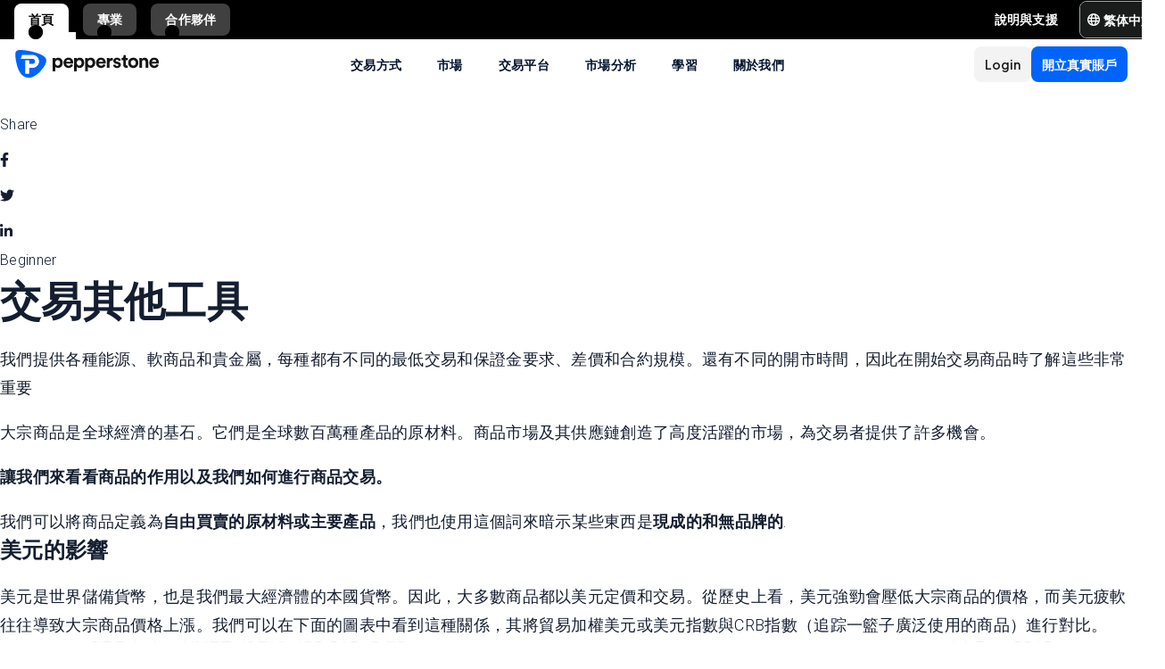

--- FILE ---
content_type: text/html; charset=utf-8
request_url: https://pepperstone.com/zht/learn-to-trade/trading-guides/trading-other-instruments/
body_size: 44328
content:
<!DOCTYPE html><html dir="ltr" lang="zht"><head><meta charSet="utf-8" data-next-head=""/><meta name="viewport" content="width=device-width" data-next-head=""/><title data-next-head="">Trading other instruments - Support | Pepperstone</title><meta property="og:title" content="Trading other instruments - Support | Pepperstone" data-next-head=""/><meta property="og:description" content="We offer a wide range of energy, soft commodities and precious metals, each with different minimum trade and margin requirements, spreads and contract size" data-next-head=""/><meta property="og:url" content="https://pepperstone.com/zht/learn-to-trade/trading-guides/trading-other-instruments/" data-next-head=""/><meta property="og:image" content="https://eu-images.contentstack.com/v3/assets/bltaec35894448c7261/blt1806590e67027108/65e98050f60e33040ab8c4b2/Pepperstone_Default_Thumbnail.jpg" data-next-head=""/><meta property="og:type" content="website" data-next-head=""/><meta name="description" content="We offer a wide range of energy, soft commodities and precious metals, each with different minimum trade and margin requirements, spreads and contract size" data-next-head=""/><link rel="canonical" href="https://pepperstone.com/zht/learn-to-trade/trading-guides/trading-other-instruments/" data-next-head=""/><style type="text/css" data-next-head=""></style><link rel="alternate" href="https://pepperstone.com/ar/education/trading-other-instruments/" hrefLang="ar-ae" data-next-head=""/><link rel="alternate" href="https://pepperstone.com/zh/learn-to-trade/trading-guides/trading-other-instruments/" hrefLang="zh-Hans" data-next-head=""/><link rel="alternate" href="https://pepperstone.com/th-th/learn-to-trade/trading-guides/trading-other-instruments/" hrefLang="th-th" data-next-head=""/><link rel="alternate" href="https://pepperstone.com/vi-vn/hoc-cach-giao-dich/huong-dan-giao-dich/giao-dich-cac-ccng-cu-khac/" hrefLang="vi-vn" data-next-head=""/><link rel="alternate" href="https://pepperstone.com/es-la/educacion/operar-con-otros-instrumentos/" hrefLang="es-co" data-next-head=""/><link rel="alternate" href="https://pepperstone.com/es-la/educacion/operar-con-otros-instrumentos/" hrefLang="es-cl" data-next-head=""/><link rel="alternate" href="https://pepperstone.com/es-la/educacion/operar-con-otros-instrumentos/" hrefLang="es-mx" data-next-head=""/><link rel="alternate" href="https://pepperstone.com/es-la/educacion/operar-con-otros-instrumentos/" hrefLang="es" data-next-head=""/><link rel="alternate" href="https://pepperstone.com/zht/learn-to-trade/trading-guides/trading-other-instruments/" hrefLang="zh-Hant" data-next-head=""/><link rel="alternate" href="https://pepperstone.com/zh-au/learn-to-trade/trading-guides/trading-other-instruments/" hrefLang="zh-Hans-au" data-next-head=""/><link rel="alternate" href="https://pepperstone.com/it-it/formazione/altri-strumenti-trading/" hrefLang="it-it" data-next-head=""/><link rel="alternate" href="https://pepperstone.com/fr-fr/apprenez-a-trader/guides-de-trading/trader-autres-instruments/" hrefLang="fr-fr" data-next-head=""/><link rel="alternate" href="https://pepperstone.com/pt/aprenda-a-operar/guias-de-trading/trading-other-instruments/" hrefLang="pt-br" data-next-head=""/><link rel="alternate" href="https://pepperstone.com/pt/aprenda-a-operar/guias-de-trading/trading-other-instruments/" hrefLang="pt" data-next-head=""/><style>
.t-search-bar { opacity: 0; }
.t-search-bar input.ps-w-full, .t-search-bar i  { display: none !important;  }
i.ps-tw-reset.ps-icon.ps-icon-search.ps-leading-none.ps-text-icon-sm.ps-leading-sm.ps-text-color-inherit.ps-block.ps-text-center {display: none !important;}
.ps-p-sm button.ps-inline-flex.ps-items-center.ps-justify-center.rtl\:ps-flex-row-reverse.ps-gap-xs.ps-aspect-square.ps-tw-reset.ps-btn.ps-btn-sm.ps-btn-transparent.ps-w-8.ps-p-0:nth-child(1) { pointer-events: none; }
.lead-content__paragraph { font-size: 18px; }
</style><link rel="icon" href="/public/favicon.ico"/><link rel="preconnect" href="https://fonts.googleapis.com"/><link rel="preconnect" href="https://fonts.gstatic.com" crossorigin="anonymous"/><link href="https://fonts.googleapis.com/css2?family=Roboto:wght@300;400;500;600;700;800&amp;family=Titillium+Web:wght@300;400;500;600;700;800&amp;display=swap" as="style" rel="stylesheet preload"/><link href="https://fonts.googleapis.com/css2?family=Roboto:wght@300;400;500;600;700;800&amp;family=Plus+Jakarta+Sans:wght@300;400;500;600;700;800&amp;display=swap" as="style" rel="stylesheet preload"/><style>
                /* Ensure text remains visible during font loading */
                html {
                  font-display: swap;
                }
              </style><meta name="app-version" content="3.27.0"/><link rel="preload" href="/_next/static/css/7f4013b3eec29543.css" as="style"/><link rel="stylesheet" href="/_next/static/css/7f4013b3eec29543.css" data-n-g=""/><link rel="preload" href="/_next/static/css/fd095d7e65eb7180.css" as="style"/><link rel="stylesheet" href="/_next/static/css/fd095d7e65eb7180.css"/><link rel="preload" href="/_next/static/css/3c27ab1a0d2dc19e.css" as="style"/><link rel="stylesheet" href="/_next/static/css/3c27ab1a0d2dc19e.css"/><noscript data-n-css=""></noscript><script defer="" nomodule="" src="/_next/static/chunks/polyfills-42372ed130431b0a.js"></script><script defer="" src="/_next/static/chunks/7650.7c4488e35c6a17d7.js"></script><script src="/_next/static/chunks/webpack-8680483d3c46896e.js" defer=""></script><script src="/_next/static/chunks/framework-327a01d854ba7a91.js" defer=""></script><script src="/_next/static/chunks/main-3ee2d761eeb7f25e.js" defer=""></script><script src="/_next/static/chunks/pages/_app-67d037101bdc7f62.js" defer=""></script><script src="/_next/static/chunks/cd97a040-40c68d3228a520b7.js" defer=""></script><script src="/_next/static/chunks/296aa026-f84131af4eee550b.js" defer=""></script><script src="/_next/static/chunks/7534-254e90fbe2159e9d.js" defer=""></script><script src="/_next/static/chunks/435-0ae0b96b89d38e20.js" defer=""></script><script src="/_next/static/chunks/3501-4af5f427410fcae6.js" defer=""></script><script src="/_next/static/chunks/6205-c583685c9b5943d4.js" defer=""></script><script src="/_next/static/chunks/3861-00a21997a1228846.js" defer=""></script><script src="/_next/static/chunks/5638-d698d5cab8afeb63.js" defer=""></script><script src="/_next/static/chunks/pages/%5B%5B...slug%5D%5D-32610b4e38428d5f.js" defer=""></script><script src="/_next/static/BrWBgx3H7hov1K8o2QOfM/_buildManifest.js" defer=""></script><script src="/_next/static/BrWBgx3H7hov1K8o2QOfM/_ssgManifest.js" defer=""></script></head><body><div id="__next"><div style="padding-left:0" class="ps-grid ps-h-screen ps-grid-areas-one-column-layout ps-bg-semantic-surface-foreground" data-testid="pui-one-column-layout"><div class="ps-relative ps-z-100 ps-grid-in-header"><div class="ps-relative"><div class="ps-box-border ps-flex ps-w-full ps-items-center ps-justify-between ps-bg-black ps-pe-sm ps-ps-xs"><ul class="ps-m-0 ps-flex ps-list-none ps-ps-0"><li><div class="global-nav-button-decor ps-relative ps-float-left ps-overflow-hidden ps-pointer-events-none ps-block ps-px-xs ps-pt-[4px] active"><a href="/zht/" target="_self" class="ps-tw-reset ps-no-underline ps-float-left ps-gap-xs ps-flex ps-items-center ps-mb-0 ps-px-sm ps-pointer-events-auto ps-cursor-pointer ps-rounded-t-md ps-font-body ps-text-link-v2-sm ps-text-black ps-bg-white ps-h-[40px]" data-testid="pui-gn-btn-default">首頁</a></div></li><li><div class="global-nav-button-decor ps-relative ps-float-left ps-overflow-hidden ps-pointer-events-none ps-block ps-px-xs ps-pt-[4px]"><a href="/zht/ways-to-trade/professional-clients/" target="_self" class="ps-tw-reset ps-no-underline ps-float-left ps-gap-xs ps-flex ps-items-center ps-mb-[4px] ps-px-sm hover:ps-mb-0 ps-pointer-events-auto ps-cursor-pointer ps-rounded-md hover:ps-rounded-none hover:ps-rounded-t-md ps-font-body ps-text-link-v2-sm ps-text-white hover:ps-text-black ps-bg-[rgba(255,255,255,0.25)] hover:ps-bg-white ps-h-[36px] hover:ps-h-[40px]" data-testid="pui-gn-btn-default">專業</a></div></li><li><div class="global-nav-button-decor ps-relative ps-float-left ps-overflow-hidden ps-pointer-events-none ps-block ps-px-xs ps-pt-[4px]"><a href="/zht/https://pepperstonepartners.com/zht/" target="_self" class="ps-tw-reset ps-no-underline ps-float-left ps-gap-xs ps-flex ps-items-center ps-mb-[4px] ps-px-sm hover:ps-mb-0 ps-pointer-events-auto ps-cursor-pointer ps-rounded-md hover:ps-rounded-none hover:ps-rounded-t-md ps-font-body ps-text-link-v2-sm ps-text-white hover:ps-text-black ps-bg-[rgba(255,255,255,0.25)] hover:ps-bg-white ps-h-[36px] hover:ps-h-[40px]" data-testid="pui-gn-btn-default">合作夥伴</a></div></li></ul><div class="ps-grid ps-grid-cols-[minmax(0,1fr)_min-content] ps-items-center ps-gap-xs"><ul class="ps-m-0 ps-flex ps-list-none ps-overflow-hidden ps-ps-0"><li class="ps-w-full"><a href="/zht/help-and-support/" target="_self" class="ps-mb-[4px] ps-tw-reset ps-no-underline ps-flex ps-items-center ps-mt-[4px] ps-px-sm ps-cursor-pointer ps-rounded-md ps-font-body ps-text-link-v2-sm ps-text-white hover:ps-bg-[rgba(255,255,255,0.25)] ps-h-[36px]" data-testid="pui-gn-btn-text"><span class="ps-overflow-hidden ps-text-ellipsis ps-whitespace-nowrap">說明與支援</span></a></li></ul><div class="ps-tw-reset ps-relative ps-flex ps-w-max-content ps-rounded-md ps-border ps-border-v2-border-platform" data-testid="pui-language-selector"><button class="ps-inline-flex ps-items-center ps-justify-center rtl:ps-flex-row-reverse ps-gap-xs ps-tw-reset ps-btn ps-btn-md ps-btn-selected ps-text-white" data-testid="pui-buttons" role="button" type="button"><div class="ps-flex ps-items-center ps-font-normal ltr:ps-order-1 rtl:ps-order-2" data-testid="icon"><div data-testid="atoms-icon-renderer-component"><i role="img" style="width:fit-content;font-size:14px" class="ps-tw-reset ps-icon ps-icon-world ps-leading-none ps-text-color-inherit ps-block ps-text-center" aria-label="world icon" aria-hidden="false" data-testid="pui-icon"></i></div></div><div class="ltr:ps-order-2 rtl:ps-order-1 ps-px-2xs !ps-pe-2xs !ps-px-0">繁体中文</div></button><div class="ps-top-[calc(100%_+_8px)] ps-c-scrollbar ps-absolute ps-z-[200] ps-right-0 rtl:ps-left-0 rtl:ps-right-auto ps-w-[279px] ps-h-auto ps-flex ps-flex-col ps-py-sm ps-bg-white ps-rounded-md ps-shadow-box-hover md:ps-overflow-y-clip ps-transition-all ps-ease-ease ps-duration-400 ps-invisible ps-opacity-0" id="language-selector-options-container" style="max-height:400px" data-testid="pui-language-selector-options-container"><div class="ps-c-scrollbar-inner"><div data-testid="pui-language-selector-options-list"><ul class="ps-flex ps-flex-col ps-gap-1 ps-pe-1.5 ps-ps-sm"><li class="ps-btn ps-btn-md ps-btn-light ps-relative ps-cursor-pointer ps-justify-start !ps-bg-product-button-bg-secondary-default" role="presentation" data-testid="pui-language-selector-option"><span>繁体中文</span><span class="ps-me-0 ps-ms-auto ps-text-text-primary-success"><i role="img" style="width:fit-content;font-size:10px" class="ps-tw-reset ps-icon ps-icon-check-mark ps-leading-none ps-text-color-inherit ps-block ps-text-center" aria-label="check-mark icon" aria-hidden="false" data-testid="pui-icon"></i></span></li><li class="ps-btn ps-btn-md ps-btn-light ps-relative ps-cursor-pointer ps-justify-start hover:!ps-bg-product-button-bg-secondary-default" role="presentation" data-testid="pui-language-selector-option"><span>简体中文</span></li><li class="ps-btn ps-btn-md ps-btn-light ps-relative ps-cursor-pointer ps-justify-start hover:!ps-bg-product-button-bg-secondary-default" role="presentation" data-testid="pui-language-selector-option"><span>English</span></li><li class="ps-btn ps-btn-md ps-btn-light ps-relative ps-cursor-pointer ps-justify-start hover:!ps-bg-product-button-bg-secondary-default" role="presentation" data-testid="pui-language-selector-option"><span>Español</span></li><li class="ps-btn ps-btn-md ps-btn-light ps-relative ps-cursor-pointer ps-justify-start hover:!ps-bg-product-button-bg-secondary-default" role="presentation" data-testid="pui-language-selector-option"><span>Tiếng Việt</span></li><li class="ps-btn ps-btn-md ps-btn-light ps-relative ps-cursor-pointer ps-justify-start hover:!ps-bg-product-button-bg-secondary-default" role="presentation" data-testid="pui-language-selector-option"><span>Português</span></li><li class="ps-btn ps-btn-md ps-btn-light ps-relative ps-cursor-pointer ps-justify-start hover:!ps-bg-product-button-bg-secondary-default" role="presentation" data-testid="pui-language-selector-option"><span>لغة عربية</span></li><li class="ps-btn ps-btn-md ps-btn-light ps-relative ps-cursor-pointer ps-justify-start hover:!ps-bg-product-button-bg-secondary-default" role="presentation" data-testid="pui-language-selector-option"><span>ไทย</span></li></ul></div></div></div></div></div></div></div><div class="ps-tw-reset"><div class="ps-z-100 ps-h-[56px] ps-bg-white ps-relative ps-flex ps-items-center ps-justify-between ps-self-stretch ps-px-sm lg:ps-gap-md md:ps-gap-sm md:ps-px-md sm:ps-h-header-mobile" data-testid="pui-header"><div class="ps-shrink-0 lg:ps-ml-0 lg:ps-mr-auto lg:ps-w-auto rtl:lg:ps-ml-auto rtl:lg:ps-mr-0"><div class="lg:ps-hidden"><a class="ps-tw-reset ps-link" href="/zht/" target="_self" data-testid="pui-custom-link"><img class="ps-tw-reset" src="[data-uri]" width="164" height="32" alt="Pepperstone logo" data-testid="pui-logo" style="width:164px;height:32px"/></a></div><div class="ps-hidden lg:ps-block"><a class="ps-tw-reset ps-link" href="/zht/" target="_self" data-testid="pui-custom-link"><img class="ps-tw-reset" src="[data-uri]" width="36" height="32" alt="Pepperstone logo" data-testid="pui-logo" style="width:36px;height:32px"/></a></div></div><div class="ps-hidden min-xl:ps-block"><nav class="ps-tw-reset ps-h-[56px]" aria-label="Main navigation" data-testid="top-nav-component"><ul class="ps-m-0 ps-flex ps-h-full ps-list-none ps-justify-center ps-p-0"><li class="top-nav-dropdown"><a class="top-nav-menu-item-link ps-flex ps-h-[56px] ps-cursor-pointer ps-items-center ps-whitespace-nowrap ps-px-[20px] ps-font-sans ps-text-body-v2-sm ps-font-semibold ps-text-v2-text-base-primary ps-no-underline" href="/zht/ways-to-trade/" target="_self" data-testid="pui-custom-link" tabindex="0">交易方式</a><div class="top-nav-dropdown-menu ps-absolute ps-left-0 ps-right-0 ps-flex ps-justify-center ps-gap-[60px] ps-bg-semantic-surface-background ps-p-lg ps-drop-shadow-[0_8px_4px_rgba(21,21,21,0.15)] ps-pointer-events-none ps-invisible ps-opacity-0" data-testid="top-nav-dropdown-menu"><ul class="ps-m-0 ps-flex ps-flex-1 ps-list-none ps-gap-y-sm ps-p-0 ps-max-w-[540px] ps-flex-col"><li class="ps-max-w-[540px] ps-min-w-[400px]"><a class="ps-tw-reset ps-flex ps-cursor-pointer ps-rounded-md ps-font-sans ps-transition-colors ps-p-[24px] ps-gap-[12px] ps-flex-row ps-items-center ps-text-[#232628] hover:ps-bg-v2-grey-200" href="/zht/ways-to-trade/trading-accounts/" target="_self" data-testid="pui-custom-link"><div class="ps-flex-1"><div><div><p class="ps-text-[16px] ps-font-semibold ps-leading-[125%] ps-font-sans ps-text-[#232628]">交易帳戶</p><p class="ps-mt-1 ps-text-menu-item-card-subtitle lg:ps-text-menu-item-card-subtitle-sm ps-text-[#232628]/75">根據您的交易策略，選擇兩種帳戶類型之一</p></div></div></div></a></li><li class="ps-max-w-[540px] ps-min-w-[400px]"><a class="ps-tw-reset ps-flex ps-cursor-pointer ps-rounded-md ps-font-sans ps-transition-colors ps-p-[24px] ps-gap-[12px] ps-flex-row ps-items-center ps-text-[#232628] hover:ps-bg-v2-grey-200" href="/zht/ways-to-trade/pricing/" target="_self" data-testid="pui-custom-link"><div class="ps-flex ps-shrink-0 ps-items-center ps-justify-center ps-rounded-full ps-h-[45px] ps-w-[45px] ps-bg-v2-brand-blue-500/10"><div data-testid="atoms-icon-renderer-stringified"><i role="img" style="width:fit-content" class="ps-tw-reset ps-icon ps-icon-how-pep-make-money ps-leading-none ps-text-icon-sm ps-leading-sm ps-text-cta-primary-base ps-block ps-text-center" aria-label="how-pep-make-money icon" aria-hidden="false" data-testid="pui-icon"></i></div></div><div class="ps-flex-1"><div><div><p class="ps-text-[16px] ps-font-semibold ps-leading-[125%] ps-font-sans ps-text-[#232628]">Pepperstone 定價</p><p class="ps-mt-1 ps-text-menu-item-card-subtitle lg:ps-text-menu-item-card-subtitle-sm ps-text-[#232628]/75">探索我們的超低點差，以及所有其他可能費用</p></div></div></div></a></li><li class="ps-max-w-[540px] ps-min-w-[400px]"><a class="ps-tw-reset ps-flex ps-cursor-pointer ps-rounded-md ps-font-sans ps-transition-colors ps-p-[24px] ps-gap-[12px] ps-flex-row ps-items-center ps-text-[#232628] hover:ps-bg-v2-grey-200" href="/zht/ways-to-trade/premium-clients/" target="_self" data-testid="pui-custom-link"><div class="ps-flex ps-shrink-0 ps-items-center ps-justify-center ps-rounded-full ps-h-[45px] ps-w-[45px] ps-bg-v2-brand-blue-500/10"><div data-testid="atoms-icon-renderer-stringified"><i role="img" style="width:fit-content" class="ps-tw-reset ps-icon ps-icon-premium-clients ps-leading-none ps-text-icon-sm ps-leading-sm ps-text-cta-primary-base ps-block ps-text-center" aria-label="premium-clients icon" aria-hidden="false" data-testid="pui-icon"></i></div></div><div class="ps-flex-1"><div><div><p class="ps-text-[16px] ps-font-semibold ps-leading-[125%] ps-font-sans ps-text-[#232628]">高級客戶</p><p class="ps-mt-1 ps-text-menu-item-card-subtitle lg:ps-text-menu-item-card-subtitle-sm ps-text-[#232628]/75">專屬獎勵與客製化禮遇，盡享高頻交易者尊貴特權</p></div></div></div></a></li></ul><ul class="ps-m-0 ps-flex ps-h-full ps-max-w-[640px] ps-flex-1 ps-list-none ps-flex-col ps-gap-sm ps-rounded-md ps-bg-[rgb(246,246,246)] ps-px-lg ps-py-[20px]"><li><div class="ps-flex ps-items-center ps-gap-xs ps-text-[rgb(35,38,40)]"><a class="ps-tw-reset ps-inline-block ps-h-[36px] ps-cursor-pointer ps-border-b-0 ps-border-transparent ps-py-xs ps-font-sans ps-text-link-md ps-font-semibold lg:ps-text-label-md-mobile menu-item-link" href="/zht/ways-to-trade/pepperstone-pro/" target="_self" data-testid="pui-custom-link">專業<i role="img" style="width:fit-content" class="ps-tw-reset ps-icon ps-icon-arrow-right-narrow ps-leading-none ps-text-icon-sm ps-leading-sm ps-text-color-inherit ps-block ps-text-center ps-hidden menu-item-link-icon ps-relative ps-top-[2px] rtl:ps-rotate-180 lg:ps-text-link-sm" aria-label="arrow-right-narrow icon" aria-hidden="false" data-testid="pui-icon"></i></a></div></li><li><div class="ps-flex ps-items-center ps-gap-xs ps-text-[rgb(35,38,40)]"><a class="ps-tw-reset ps-inline-block ps-h-[36px] ps-cursor-pointer ps-border-b-0 ps-border-transparent ps-py-xs ps-font-sans ps-text-link-md ps-font-semibold lg:ps-text-label-md-mobile menu-item-link" href="/zht/ways-to-trade/active-trader-program/" target="_self" data-testid="pui-custom-link">主動交易者計劃<i role="img" style="width:fit-content" class="ps-tw-reset ps-icon ps-icon-arrow-right-narrow ps-leading-none ps-text-icon-sm ps-leading-sm ps-text-color-inherit ps-block ps-text-center ps-hidden menu-item-link-icon ps-relative ps-top-[2px] rtl:ps-rotate-180 lg:ps-text-link-sm" aria-label="arrow-right-narrow icon" aria-hidden="false" data-testid="pui-icon"></i></a></div></li><li><div class="ps-flex ps-items-center ps-gap-xs ps-text-[rgb(35,38,40)]"><a class="ps-tw-reset ps-inline-block ps-h-[36px] ps-cursor-pointer ps-border-b-0 ps-border-transparent ps-py-xs ps-font-sans ps-text-link-md ps-font-semibold lg:ps-text-label-md-mobile menu-item-link" href="/zht/ways-to-trade/refer-a-friend/" target="_self" data-testid="pui-custom-link">推薦朋友<i role="img" style="width:fit-content" class="ps-tw-reset ps-icon ps-icon-arrow-right-narrow ps-leading-none ps-text-icon-sm ps-leading-sm ps-text-color-inherit ps-block ps-text-center ps-hidden menu-item-link-icon ps-relative ps-top-[2px] rtl:ps-rotate-180 lg:ps-text-link-sm" aria-label="arrow-right-narrow icon" aria-hidden="false" data-testid="pui-icon"></i></a></div></li><li><div class="ps-flex ps-items-center ps-gap-xs ps-text-[rgb(35,38,40)]"><a class="ps-tw-reset ps-inline-block ps-h-[36px] ps-cursor-pointer ps-border-b-0 ps-border-transparent ps-py-xs ps-font-sans ps-text-link-md ps-font-semibold lg:ps-text-label-md-mobile menu-item-link" href="/zht/ways-to-trade/trading-hours/" target="_self" data-testid="pui-custom-link">交易時間<i role="img" style="width:fit-content" class="ps-tw-reset ps-icon ps-icon-arrow-right-narrow ps-leading-none ps-text-icon-sm ps-leading-sm ps-text-color-inherit ps-block ps-text-center ps-hidden menu-item-link-icon ps-relative ps-top-[2px] rtl:ps-rotate-180 lg:ps-text-link-sm" aria-label="arrow-right-narrow icon" aria-hidden="false" data-testid="pui-icon"></i></a></div></li><li><div class="ps-flex ps-items-center ps-gap-xs ps-text-[rgb(35,38,40)]"><a class="ps-tw-reset ps-inline-block ps-h-[36px] ps-cursor-pointer ps-border-b-0 ps-border-transparent ps-py-xs ps-font-sans ps-text-link-md ps-font-semibold lg:ps-text-label-md-mobile menu-item-link" href="/zht/ways-to-trade/trading-hours/maintenance-schedule/" target="_self" data-testid="pui-custom-link">保養時間表<i role="img" style="width:fit-content" class="ps-tw-reset ps-icon ps-icon-arrow-right-narrow ps-leading-none ps-text-icon-sm ps-leading-sm ps-text-color-inherit ps-block ps-text-center ps-hidden menu-item-link-icon ps-relative ps-top-[2px] rtl:ps-rotate-180 lg:ps-text-link-sm" aria-label="arrow-right-narrow icon" aria-hidden="false" data-testid="pui-icon"></i></a></div></li></ul></div></li><li class="top-nav-dropdown"><a class="top-nav-menu-item-link ps-flex ps-h-[56px] ps-cursor-pointer ps-items-center ps-whitespace-nowrap ps-px-[20px] ps-font-sans ps-text-body-v2-sm ps-font-semibold ps-text-v2-text-base-primary ps-no-underline" href="/zht/markets-and-symbols/" target="_self" data-testid="pui-custom-link" tabindex="0">市場</a><div class="top-nav-dropdown-menu ps-absolute ps-left-0 ps-right-0 ps-flex ps-justify-center ps-gap-[60px] ps-bg-semantic-surface-background ps-p-lg ps-drop-shadow-[0_8px_4px_rgba(21,21,21,0.15)] ps-pointer-events-none ps-invisible ps-opacity-0" data-testid="top-nav-dropdown-menu"><ul class="ps-m-0 ps-flex ps-flex-1 ps-list-none ps-gap-y-sm ps-p-0 ps-max-w-[540px] ps-flex-col"><li class="ps-max-w-[540px] ps-min-w-[400px]"><a class="ps-tw-reset ps-flex ps-cursor-pointer ps-rounded-md ps-font-sans ps-transition-colors ps-p-[24px] ps-gap-[12px] ps-flex-row ps-items-center ps-text-[#232628] hover:ps-bg-v2-grey-200" href="/zht/markets-and-symbols/forex/" target="_self" data-testid="pui-custom-link"><div class="ps-flex ps-shrink-0 ps-items-center ps-justify-center ps-rounded-full ps-h-[45px] ps-w-[45px] ps-bg-v2-brand-blue-500/10"><div data-testid="atoms-icon-renderer-stringified"><i role="img" style="width:fit-content" class="ps-tw-reset ps-icon ps-icon-forex ps-leading-none ps-text-icon-sm ps-leading-sm ps-text-cta-primary-base ps-block ps-text-center" aria-label="forex icon" aria-hidden="false" data-testid="pui-icon"></i></div></div><div class="ps-flex-1"><div><div><p class="ps-text-[16px] ps-font-semibold ps-leading-[125%] ps-font-sans ps-text-[#232628]">外匯差價合約</p><p class="ps-mt-1 ps-text-menu-item-card-subtitle lg:ps-text-menu-item-card-subtitle-sm ps-text-[#232628]/75">在主要貨幣對（如 EUR/USD）、次要貨幣對以及冷門貨幣對上享受超值報價</p></div></div></div></a></li><li class="ps-max-w-[540px] ps-min-w-[400px]"><a class="ps-tw-reset ps-flex ps-cursor-pointer ps-rounded-md ps-font-sans ps-transition-colors ps-p-[24px] ps-gap-[12px] ps-flex-row ps-items-center ps-text-[#232628] hover:ps-bg-v2-grey-200" href="/zht/markets-and-symbols/share-cfds/" target="_self" data-testid="pui-custom-link"><div class="ps-flex ps-shrink-0 ps-items-center ps-justify-center ps-rounded-full ps-h-[45px] ps-w-[45px] ps-bg-v2-brand-blue-500/10"><div data-testid="atoms-icon-renderer-stringified"><i role="img" style="width:fit-content" class="ps-tw-reset ps-icon ps-icon-cfd-trading ps-leading-none ps-text-icon-sm ps-leading-sm ps-text-cta-primary-base ps-block ps-text-center" aria-label="cfd-trading icon" aria-hidden="false" data-testid="pui-icon"></i></div></div><div class="ps-flex-1"><div><div><p class="ps-text-[16px] ps-font-semibold ps-leading-[125%] ps-font-sans ps-text-[#232628]">股票差價合約</p><p class="ps-mt-1 ps-text-menu-item-card-subtitle lg:ps-text-menu-item-card-subtitle-sm ps-text-[#232628]/75">低佣金股票差价合约</p></div></div></div></a></li><li class="ps-max-w-[540px] ps-min-w-[400px]"><a class="ps-tw-reset ps-flex ps-cursor-pointer ps-rounded-md ps-font-sans ps-transition-colors ps-p-[24px] ps-gap-[12px] ps-flex-row ps-items-center ps-text-[#232628] hover:ps-bg-v2-grey-200" href="/zht/markets-and-symbols/commodities/" target="_self" data-testid="pui-custom-link"><div class="ps-flex ps-shrink-0 ps-items-center ps-justify-center ps-rounded-full ps-h-[45px] ps-w-[45px] ps-bg-v2-brand-blue-500/10"><div data-testid="atoms-icon-renderer-stringified"><i role="img" style="width:fit-content" class="ps-tw-reset ps-icon ps-icon-commodities ps-leading-none ps-text-icon-sm ps-leading-sm ps-text-cta-primary-base ps-block ps-text-center" aria-label="commodities icon" aria-hidden="false" data-testid="pui-icon"></i></div></div><div class="ps-flex-1"><div><div><p class="ps-text-[16px] ps-font-semibold ps-leading-[125%] ps-font-sans ps-text-[#232628]">商品差價合約</p><p class="ps-mt-1 ps-text-menu-item-card-subtitle lg:ps-text-menu-item-card-subtitle-sm ps-text-[#232628]/75">交易金屬、能源及農產品，原油點差低至 2 美分起</p></div></div></div></a></li></ul><ul class="ps-m-0 ps-flex ps-h-full ps-max-w-[640px] ps-flex-1 ps-list-none ps-flex-col ps-gap-sm ps-rounded-md ps-bg-[rgb(246,246,246)] ps-px-lg ps-py-[20px]"><li><div class="ps-flex ps-items-center ps-gap-xs ps-text-[rgb(35,38,40)]"><a class="ps-tw-reset ps-inline-block ps-h-[36px] ps-cursor-pointer ps-border-b-0 ps-border-transparent ps-py-xs ps-font-sans ps-text-link-md ps-font-semibold lg:ps-text-label-md-mobile menu-item-link" href="/zht/markets-and-symbols/etfs/" target="_self" data-testid="pui-custom-link">ETF CFDs<i role="img" style="width:fit-content" class="ps-tw-reset ps-icon ps-icon-arrow-right-narrow ps-leading-none ps-text-icon-sm ps-leading-sm ps-text-color-inherit ps-block ps-text-center ps-hidden menu-item-link-icon ps-relative ps-top-[2px] rtl:ps-rotate-180 lg:ps-text-link-sm" aria-label="arrow-right-narrow icon" aria-hidden="false" data-testid="pui-icon"></i></a></div></li><li><div class="ps-flex ps-items-center ps-gap-xs ps-text-[rgb(35,38,40)]"><a class="ps-tw-reset ps-inline-block ps-h-[36px] ps-cursor-pointer ps-border-b-0 ps-border-transparent ps-py-xs ps-font-sans ps-text-link-md ps-font-semibold lg:ps-text-label-md-mobile menu-item-link" href="/zht/markets-and-symbols/index-cfds/" target="_self" data-testid="pui-custom-link">指數差價合約<i role="img" style="width:fit-content" class="ps-tw-reset ps-icon ps-icon-arrow-right-narrow ps-leading-none ps-text-icon-sm ps-leading-sm ps-text-color-inherit ps-block ps-text-center ps-hidden menu-item-link-icon ps-relative ps-top-[2px] rtl:ps-rotate-180 lg:ps-text-link-sm" aria-label="arrow-right-narrow icon" aria-hidden="false" data-testid="pui-icon"></i></a></div></li><li><div class="ps-flex ps-items-center ps-gap-xs ps-text-[rgb(35,38,40)]"><a class="ps-tw-reset ps-inline-block ps-h-[36px] ps-cursor-pointer ps-border-b-0 ps-border-transparent ps-py-xs ps-font-sans ps-text-link-md ps-font-semibold lg:ps-text-label-md-mobile menu-item-link" href="/zht/markets-and-symbols/currency-index-cfds/" target="_self" data-testid="pui-custom-link">貨幣指數差價合約<i role="img" style="width:fit-content" class="ps-tw-reset ps-icon ps-icon-arrow-right-narrow ps-leading-none ps-text-icon-sm ps-leading-sm ps-text-color-inherit ps-block ps-text-center ps-hidden menu-item-link-icon ps-relative ps-top-[2px] rtl:ps-rotate-180 lg:ps-text-link-sm" aria-label="arrow-right-narrow icon" aria-hidden="false" data-testid="pui-icon"></i></a></div></li><li><div class="ps-flex ps-items-center ps-gap-xs ps-text-[rgb(35,38,40)]"><a class="ps-tw-reset ps-inline-block ps-h-[36px] ps-cursor-pointer ps-border-b-0 ps-border-transparent ps-py-xs ps-font-sans ps-text-link-md ps-font-semibold lg:ps-text-label-md-mobile menu-item-link" href="/zht/markets-and-symbols/dividends-for-index-cfds/" target="_self" data-testid="pui-custom-link">指數差價合約的股息<i role="img" style="width:fit-content" class="ps-tw-reset ps-icon ps-icon-arrow-right-narrow ps-leading-none ps-text-icon-sm ps-leading-sm ps-text-color-inherit ps-block ps-text-center ps-hidden menu-item-link-icon ps-relative ps-top-[2px] rtl:ps-rotate-180 lg:ps-text-link-sm" aria-label="arrow-right-narrow icon" aria-hidden="false" data-testid="pui-icon"></i></a></div></li><li><div class="ps-flex ps-items-center ps-gap-xs ps-text-[rgb(35,38,40)]"><a class="ps-tw-reset ps-inline-block ps-h-[36px] ps-cursor-pointer ps-border-b-0 ps-border-transparent ps-py-xs ps-font-sans ps-text-link-md ps-font-semibold lg:ps-text-label-md-mobile menu-item-link" href="/zht/markets-and-symbols/dividends-for-share-cfds/" target="_self" data-testid="pui-custom-link">股票差價合約的股息<i role="img" style="width:fit-content" class="ps-tw-reset ps-icon ps-icon-arrow-right-narrow ps-leading-none ps-text-icon-sm ps-leading-sm ps-text-color-inherit ps-block ps-text-center ps-hidden menu-item-link-icon ps-relative ps-top-[2px] rtl:ps-rotate-180 lg:ps-text-link-sm" aria-label="arrow-right-narrow icon" aria-hidden="false" data-testid="pui-icon"></i></a></div></li><li><div class="ps-flex ps-items-center ps-gap-xs ps-text-[rgb(35,38,40)]"><a class="ps-tw-reset ps-inline-block ps-h-[36px] ps-cursor-pointer ps-border-b-0 ps-border-transparent ps-py-xs ps-font-sans ps-text-link-md ps-font-semibold lg:ps-text-label-md-mobile menu-item-link" href="/zht/markets-and-symbols/cfd-forwards/" target="_self" data-testid="pui-custom-link">差價合約遠期<i role="img" style="width:fit-content" class="ps-tw-reset ps-icon ps-icon-arrow-right-narrow ps-leading-none ps-text-icon-sm ps-leading-sm ps-text-color-inherit ps-block ps-text-center ps-hidden menu-item-link-icon ps-relative ps-top-[2px] rtl:ps-rotate-180 lg:ps-text-link-sm" aria-label="arrow-right-narrow icon" aria-hidden="false" data-testid="pui-icon"></i></a></div></li></ul></div></li><li class="top-nav-dropdown"><a class="top-nav-menu-item-link ps-flex ps-h-[56px] ps-cursor-pointer ps-items-center ps-whitespace-nowrap ps-px-[20px] ps-font-sans ps-text-body-v2-sm ps-font-semibold ps-text-v2-text-base-primary ps-no-underline" href="/zht/platforms/" target="_self" data-testid="pui-custom-link" tabindex="0">交易平台</a><div class="top-nav-dropdown-menu ps-absolute ps-left-0 ps-right-0 ps-flex ps-justify-center ps-gap-[60px] ps-bg-semantic-surface-background ps-p-lg ps-drop-shadow-[0_8px_4px_rgba(21,21,21,0.15)] ps-pointer-events-none ps-invisible ps-opacity-0" data-testid="top-nav-dropdown-menu"><ul class="ps-m-0 ps-flex ps-flex-1 ps-list-none ps-gap-y-sm ps-p-0 ps-max-w-[540px] ps-flex-col"><li class="ps-max-w-[540px] ps-min-w-[400px]"><a class="ps-tw-reset ps-flex ps-cursor-pointer ps-rounded-md ps-font-sans ps-transition-colors ps-p-[24px] ps-gap-[12px] ps-flex-row ps-items-center ps-text-[#232628] hover:ps-bg-v2-grey-200" href="/zht/platforms/trading-platforms/tradingview/" target="_self" data-testid="pui-custom-link"><div class="ps-flex ps-shrink-0 ps-items-center ps-justify-center ps-rounded-full ps-h-[45px] ps-w-[45px] ps-bg-v2-brand-blue-500/10"><div data-testid="atoms-icon-renderer-stringified"><i role="img" style="width:fit-content" class="ps-tw-reset ps-icon ps-icon-trading-view ps-leading-none ps-text-icon-sm ps-leading-sm ps-text-cta-primary-base ps-block ps-text-center" aria-label="trading-view icon" aria-hidden="false" data-testid="pui-icon"></i></div></div><div class="ps-flex-1"><div><div><p class="ps-text-[16px] ps-font-semibold ps-leading-[125%] ps-font-sans ps-text-[#232628]">TradingView</p><p class="ps-mt-1 ps-text-menu-item-card-subtitle lg:ps-text-menu-item-card-subtitle-sm ps-text-[#232628]/75">透過享譽全球的超級圖表進行交易，享受極具競爭力的價格</p></div></div></div></a></li><li class="ps-max-w-[540px] ps-min-w-[400px]"><a class="ps-tw-reset ps-flex ps-cursor-pointer ps-rounded-md ps-font-sans ps-transition-colors ps-p-[24px] ps-gap-[12px] ps-flex-row ps-items-center ps-text-[#232628] hover:ps-bg-v2-grey-200" href="/zht/platforms/trading-platforms/mt5/" target="_self" data-testid="pui-custom-link"><div class="ps-flex ps-shrink-0 ps-items-center ps-justify-center ps-rounded-full ps-h-[45px] ps-w-[45px] ps-bg-v2-brand-blue-500/10"><div data-testid="atoms-icon-renderer-stringified"><i role="img" style="width:fit-content" class="ps-tw-reset ps-icon ps-icon-meta-trader-5 ps-leading-none ps-text-icon-sm ps-leading-sm ps-text-cta-primary-base ps-block ps-text-center" aria-label="meta-trader-5 icon" aria-hidden="false" data-testid="pui-icon"></i></div></div><div class="ps-flex-1"><div><div><p class="ps-text-[16px] ps-font-semibold ps-leading-[125%] ps-font-sans ps-text-[#232628]">MetaTrader 5</p><p class="ps-mt-1 ps-text-menu-item-card-subtitle lg:ps-text-menu-item-card-subtitle-sm ps-text-[#232628]/75">探索我們先進執行技術帶來的極致自動化交易體驗</p></div></div></div></a></li></ul><ul class="ps-m-0 ps-flex ps-h-full ps-max-w-[640px] ps-flex-1 ps-list-none ps-flex-col ps-gap-sm ps-rounded-md ps-bg-[rgb(246,246,246)] ps-px-lg ps-py-[20px]"><li><div class="ps-flex ps-items-center ps-gap-xs ps-text-[rgb(35,38,40)]"><a class="ps-tw-reset ps-inline-block ps-h-[36px] ps-cursor-pointer ps-border-b-0 ps-border-transparent ps-py-xs ps-font-sans ps-text-link-md ps-font-semibold lg:ps-text-label-md-mobile menu-item-link" href="/zht/platforms/trading-platforms/pepperstone-trading-platform/" target="_self" data-testid="pui-custom-link">Pepperstone 平台<i role="img" style="width:fit-content" class="ps-tw-reset ps-icon ps-icon-arrow-right-narrow ps-leading-none ps-text-icon-sm ps-leading-sm ps-text-color-inherit ps-block ps-text-center ps-hidden menu-item-link-icon ps-relative ps-top-[2px] rtl:ps-rotate-180 lg:ps-text-link-sm" aria-label="arrow-right-narrow icon" aria-hidden="false" data-testid="pui-icon"></i></a></div></li><li><div class="ps-flex ps-items-center ps-gap-xs ps-text-[rgb(35,38,40)]"><a class="ps-tw-reset ps-inline-block ps-h-[36px] ps-cursor-pointer ps-border-b-0 ps-border-transparent ps-py-xs ps-font-sans ps-text-link-md ps-font-semibold lg:ps-text-label-md-mobile menu-item-link" href="/zht/platforms/trading-platforms/mt4/" target="_self" data-testid="pui-custom-link">MetaTrader 4<i role="img" style="width:fit-content" class="ps-tw-reset ps-icon ps-icon-arrow-right-narrow ps-leading-none ps-text-icon-sm ps-leading-sm ps-text-color-inherit ps-block ps-text-center ps-hidden menu-item-link-icon ps-relative ps-top-[2px] rtl:ps-rotate-180 lg:ps-text-link-sm" aria-label="arrow-right-narrow icon" aria-hidden="false" data-testid="pui-icon"></i></a></div></li><li><div class="ps-flex ps-items-center ps-gap-xs ps-text-[rgb(35,38,40)]"><a class="ps-tw-reset ps-inline-block ps-h-[36px] ps-cursor-pointer ps-border-b-0 ps-border-transparent ps-py-xs ps-font-sans ps-text-link-md ps-font-semibold lg:ps-text-label-md-mobile menu-item-link" href="/zht/platforms/copy-trading/" target="_self" data-testid="pui-custom-link">跟單交易<i role="img" style="width:fit-content" class="ps-tw-reset ps-icon ps-icon-arrow-right-narrow ps-leading-none ps-text-icon-sm ps-leading-sm ps-text-color-inherit ps-block ps-text-center ps-hidden menu-item-link-icon ps-relative ps-top-[2px] rtl:ps-rotate-180 lg:ps-text-link-sm" aria-label="arrow-right-narrow icon" aria-hidden="false" data-testid="pui-icon"></i></a></div></li><li><div class="ps-flex ps-items-center ps-gap-xs ps-text-[rgb(35,38,40)]"><a class="ps-tw-reset ps-inline-block ps-h-[36px] ps-cursor-pointer ps-border-b-0 ps-border-transparent ps-py-xs ps-font-sans ps-text-link-md ps-font-semibold lg:ps-text-label-md-mobile menu-item-link" href="/zht/platforms/trading-platforms/ctrader/" target="_self" data-testid="pui-custom-link">cTrader<i role="img" style="width:fit-content" class="ps-tw-reset ps-icon ps-icon-arrow-right-narrow ps-leading-none ps-text-icon-sm ps-leading-sm ps-text-color-inherit ps-block ps-text-center ps-hidden menu-item-link-icon ps-relative ps-top-[2px] rtl:ps-rotate-180 lg:ps-text-link-sm" aria-label="arrow-right-narrow icon" aria-hidden="false" data-testid="pui-icon"></i></a></div></li><li><div class="ps-flex ps-items-center ps-gap-xs ps-text-[rgb(35,38,40)]"><a class="ps-tw-reset ps-inline-block ps-h-[36px] ps-cursor-pointer ps-border-b-0 ps-border-transparent ps-py-xs ps-font-sans ps-text-link-md ps-font-semibold lg:ps-text-label-md-mobile menu-item-link" href="/zht/platforms/trading-tools/" target="_self" data-testid="pui-custom-link">交易工具<i role="img" style="width:fit-content" class="ps-tw-reset ps-icon ps-icon-arrow-right-narrow ps-leading-none ps-text-icon-sm ps-leading-sm ps-text-color-inherit ps-block ps-text-center ps-hidden menu-item-link-icon ps-relative ps-top-[2px] rtl:ps-rotate-180 lg:ps-text-link-sm" aria-label="arrow-right-narrow icon" aria-hidden="false" data-testid="pui-icon"></i></a></div></li></ul></div></li><li class="top-nav-dropdown"><a class="top-nav-menu-item-link ps-flex ps-h-[56px] ps-cursor-pointer ps-items-center ps-whitespace-nowrap ps-px-[20px] ps-font-sans ps-text-body-v2-sm ps-font-semibold ps-text-v2-text-base-primary ps-no-underline" href="/zht/analysis/" target="_self" data-testid="pui-custom-link" tabindex="0">市場分析</a><div class="top-nav-dropdown-menu ps-absolute ps-left-0 ps-right-0 ps-flex ps-justify-center ps-gap-[60px] ps-bg-semantic-surface-background ps-p-lg ps-drop-shadow-[0_8px_4px_rgba(21,21,21,0.15)] ps-pointer-events-none ps-invisible ps-opacity-0" data-testid="top-nav-dropdown-menu"><ul class="ps-m-0 ps-flex ps-flex-1 ps-list-none ps-gap-y-sm ps-p-0 ps-max-w-[1240px] ps-flex-row ps-flex-wrap ps-justify-start ps-gap-[20px]"><li class="ps-max-w-[540px] ps-min-w-[400px]"><a class="ps-tw-reset ps-flex ps-cursor-pointer ps-rounded-md ps-font-sans ps-transition-colors ps-p-[24px] ps-gap-[12px] ps-flex-row ps-items-center ps-text-[#232628] hover:ps-bg-v2-grey-200" href="/zht/analysis/navigating-markets/" target="_self" data-testid="pui-custom-link"><div class="ps-flex ps-shrink-0 ps-items-center ps-justify-center ps-rounded-full ps-h-[45px] ps-w-[45px] ps-bg-v2-brand-blue-500/10"><div data-testid="atoms-icon-renderer-stringified"><i role="img" style="width:fit-content" class="ps-tw-reset ps-icon ps-icon-navigating-markets ps-leading-none ps-text-icon-sm ps-leading-sm ps-text-cta-primary-base ps-block ps-text-center" aria-label="navigating-markets icon" aria-hidden="false" data-testid="pui-icon"></i></div></div><div class="ps-flex-1"><div><div><p class="ps-text-[16px] ps-font-semibold ps-leading-[125%] ps-font-sans ps-text-[#232628]">市場導航</p><p class="ps-mt-1 ps-text-menu-item-card-subtitle lg:ps-text-menu-item-card-subtitle-sm ps-text-[#232628]/75">獲取專家團隊帶來的最新新聞與分析</p></div></div></div></a></li><li class="ps-max-w-[540px] ps-min-w-[400px]"><a class="ps-tw-reset ps-flex ps-cursor-pointer ps-rounded-md ps-font-sans ps-transition-colors ps-p-[24px] ps-gap-[12px] ps-flex-row ps-items-center ps-text-[#232628] hover:ps-bg-v2-grey-200" href="/zht/analysis/the-daily-fix/" target="_self" data-testid="pui-custom-link"><div class="ps-flex ps-shrink-0 ps-items-center ps-justify-center ps-rounded-full ps-h-[45px] ps-w-[45px] ps-bg-v2-brand-blue-500/10"><div data-testid="atoms-icon-renderer-stringified"><i role="img" style="width:fit-content" class="ps-tw-reset ps-icon ps-icon-the-daily-fix ps-leading-none ps-text-icon-sm ps-leading-sm ps-text-cta-primary-base ps-block ps-text-center" aria-label="the-daily-fix icon" aria-hidden="false" data-testid="pui-icon"></i></div></div><div class="ps-flex-1"><div><div><p class="ps-text-[16px] ps-font-semibold ps-leading-[125%] ps-font-sans ps-text-[#232628]">每日新聞</p><p class="ps-mt-1 ps-text-menu-item-card-subtitle lg:ps-text-menu-item-card-subtitle-sm ps-text-[#232628]/75">定期掌握關鍵事件一覽</p></div></div></div></a></li><li class="ps-max-w-[540px] ps-min-w-[400px]"><a class="ps-tw-reset ps-flex ps-cursor-pointer ps-rounded-md ps-font-sans ps-transition-colors ps-p-[24px] ps-gap-[12px] ps-flex-row ps-items-center ps-text-[#232628] hover:ps-bg-v2-grey-200" href="/zht/analysis/meet-the-analysts/" target="_self" data-testid="pui-custom-link"><div class="ps-flex ps-shrink-0 ps-items-center ps-justify-center ps-rounded-full ps-h-[45px] ps-w-[45px] ps-bg-v2-brand-blue-500/10"><div data-testid="atoms-icon-renderer-stringified"><i role="img" style="width:fit-content" class="ps-tw-reset ps-icon ps-icon-meet-the-analysts ps-leading-none ps-text-icon-sm ps-leading-sm ps-text-cta-primary-base ps-block ps-text-center" aria-label="meet-the-analysts icon" aria-hidden="false" data-testid="pui-icon"></i></div></div><div class="ps-flex-1"><div><div><p class="ps-text-[16px] ps-font-semibold ps-leading-[125%] ps-font-sans ps-text-[#232628]">與分析師會面</p><p class="ps-mt-1 ps-text-menu-item-card-subtitle lg:ps-text-menu-item-card-subtitle-sm ps-text-[#232628]/75">我們的全球團隊，為您的交易賦能</p></div></div></div></a></li></ul></div></li><li class="top-nav-dropdown"><a class="top-nav-menu-item-link ps-flex ps-h-[56px] ps-cursor-pointer ps-items-center ps-whitespace-nowrap ps-px-[20px] ps-font-sans ps-text-body-v2-sm ps-font-semibold ps-text-v2-text-base-primary ps-no-underline active-item" href="/zht/learn-to-trade/" target="_self" data-testid="pui-custom-link" tabindex="0">學習</a><div class="top-nav-dropdown-menu ps-absolute ps-left-0 ps-right-0 ps-flex ps-justify-center ps-gap-[60px] ps-bg-semantic-surface-background ps-p-lg ps-drop-shadow-[0_8px_4px_rgba(21,21,21,0.15)] ps-pointer-events-none ps-invisible ps-opacity-0" data-testid="top-nav-dropdown-menu"><ul class="ps-m-0 ps-flex ps-flex-1 ps-list-none ps-gap-y-sm ps-p-0 ps-max-w-[1240px] ps-flex-row ps-flex-wrap ps-justify-start ps-gap-[20px]"><li class="ps-max-w-[540px] ps-min-w-[400px]"><a class="ps-tw-reset ps-flex ps-cursor-pointer ps-rounded-md ps-font-sans ps-transition-colors ps-p-[24px] ps-gap-[12px] ps-flex-row ps-items-center ps-text-[#232628] hover:ps-bg-v2-grey-200 ps-bg-v2-grey-200" href="/zht/learn-to-trade/" target="_self" data-testid="pui-custom-link"><div class="ps-flex ps-shrink-0 ps-items-center ps-justify-center ps-rounded-full ps-h-[45px] ps-w-[45px] ps-bg-v2-brand-blue-500/10"><div data-testid="atoms-icon-renderer-stringified"><i role="img" style="width:fit-content" class="ps-tw-reset ps-icon ps-icon-meet-the-analysts ps-leading-none ps-text-icon-sm ps-leading-sm ps-text-cta-primary-base ps-block ps-text-center" aria-label="meet-the-analysts icon" aria-hidden="false" data-testid="pui-icon"></i></div></div><div class="ps-flex-1"><div><div><p class="ps-text-[16px] ps-font-semibold ps-leading-[125%] ps-font-sans ps-text-[#232628]">交易指南</p><p class="ps-mt-1 ps-text-menu-item-card-subtitle lg:ps-text-menu-item-card-subtitle-sm ps-text-[#232628]/75">交易指南與教育教材</p></div></div></div></a></li><li class="ps-max-w-[540px] ps-min-w-[400px]"><a class="ps-tw-reset ps-flex ps-cursor-pointer ps-rounded-md ps-font-sans ps-transition-colors ps-p-[24px] ps-gap-[12px] ps-flex-row ps-items-center ps-text-[#232628] hover:ps-bg-v2-grey-200" href="/zht/learn-to-trade/webinars/" target="_self" data-testid="pui-custom-link"><div class="ps-flex ps-shrink-0 ps-items-center ps-justify-center ps-rounded-full ps-h-[45px] ps-w-[45px] ps-bg-v2-brand-blue-500/10"><div data-testid="atoms-icon-renderer-stringified"><i role="img" style="width:fit-content" class="ps-tw-reset ps-icon ps-icon-marketing ps-leading-none ps-text-icon-sm ps-leading-sm ps-text-cta-primary-base ps-block ps-text-center" aria-label="marketing icon" aria-hidden="false" data-testid="pui-icon"></i></div></div><div class="ps-flex-1"><div><div><p class="ps-text-[16px] ps-font-semibold ps-leading-[125%] ps-font-sans ps-text-[#232628]">網路研討會</p><p class="ps-mt-1 ps-text-menu-item-card-subtitle lg:ps-text-menu-item-card-subtitle-sm ps-text-[#232628]/75">拓展您的知識</p></div></div></div></a></li></ul></div></li><li class="top-nav-dropdown"><a class="top-nav-menu-item-link ps-flex ps-h-[56px] ps-cursor-pointer ps-items-center ps-whitespace-nowrap ps-px-[20px] ps-font-sans ps-text-body-v2-sm ps-font-semibold ps-text-v2-text-base-primary ps-no-underline" href="/zht/about-us/who-we-are/" target="_self" data-testid="pui-custom-link" tabindex="0">關於我們</a><div class="top-nav-dropdown-menu ps-absolute ps-left-0 ps-right-0 ps-flex ps-justify-center ps-gap-[60px] ps-bg-semantic-surface-background ps-p-lg ps-drop-shadow-[0_8px_4px_rgba(21,21,21,0.15)] ps-pointer-events-none ps-invisible ps-opacity-0" data-testid="top-nav-dropdown-menu"><ul class="ps-m-0 ps-flex ps-flex-1 ps-list-none ps-gap-y-sm ps-p-0 ps-max-w-[540px] ps-flex-col"><li class="ps-max-w-[540px] ps-min-w-[400px]"><a class="ps-tw-reset ps-flex ps-cursor-pointer ps-rounded-md ps-font-sans ps-transition-colors ps-p-[24px] ps-gap-[24px] ps-flex-col ps-items-start ps-justify-between ps-min-h-52 ps-text-white ps-bg-transparent" href="/zht/about-us/who-we-are/" target="_self" data-testid="pui-custom-link" style="background:linear-gradient(to right, #0064FA 0%, #273671 100%)"><div class="ps-flex ps-shrink-0 ps-items-center ps-justify-center ps-rounded-full ps-h-[80px] ps-w-[80px] ps-bg-white/10"><div data-testid="atoms-icon-renderer-stringified"><i role="img" style="width:fit-content" class="ps-tw-reset ps-icon ps-icon-how-pep-make-money ps-leading-none ps-text-icon-lg ps-leading-lg ps-text-white ps-block ps-text-center" aria-label="how-pep-make-money icon" aria-hidden="false" data-testid="pui-icon"></i></div></div><div class="ps-flex ps-w-full ps-items-end ps-justify-between"><div class="ps-flex-1"><div class="ps-flex-1"><p class="ps-text-[18px] ps-font-semibold ps-leading-[125%] ps-font-sans ps-text-white">我們是誰</p><p class="ps-mt-1 ps-text-menu-item-card-subtitle lg:ps-text-menu-item-card-subtitle-sm ps-text-white/75">Pepperstone源自於讓交易體驗更優的願景</p></div></div><div class="ps-flex ps-shrink-0 ps-items-center ps-justify-center rtl:ps-rotate-180 ps-self-center"><div data-testid="atoms-icon-renderer-stringified"><i role="img" style="width:fit-content" class="ps-tw-reset ps-icon ps-icon-arrow-right-narrow ps-leading-none ps-text-icon-sm ps-leading-sm ps-text-white ps-block ps-text-center" aria-label="arrow-right-narrow icon" aria-hidden="false" data-testid="pui-icon"></i></div></div></div></a></li></ul><ul class="ps-m-0 ps-flex ps-h-full ps-max-w-[640px] ps-flex-1 ps-list-none ps-flex-col ps-gap-sm ps-rounded-md ps-bg-[rgb(246,246,246)] ps-px-lg ps-py-[20px]"><li><div class="ps-flex ps-items-center ps-gap-xs ps-text-[rgb(35,38,40)]"><a class="ps-tw-reset ps-inline-block ps-h-[36px] ps-cursor-pointer ps-border-b-0 ps-border-transparent ps-py-xs ps-font-sans ps-text-link-md ps-font-semibold lg:ps-text-label-md-mobile menu-item-link" href="/zht/about-us/company-news/" target="_self" data-testid="pui-custom-link">公司新聞<i role="img" style="width:fit-content" class="ps-tw-reset ps-icon ps-icon-arrow-right-narrow ps-leading-none ps-text-icon-sm ps-leading-sm ps-text-color-inherit ps-block ps-text-center ps-hidden menu-item-link-icon ps-relative ps-top-[2px] rtl:ps-rotate-180 lg:ps-text-link-sm" aria-label="arrow-right-narrow icon" aria-hidden="false" data-testid="pui-icon"></i></a></div></li><li><div class="ps-flex ps-items-center ps-gap-xs ps-text-[rgb(35,38,40)]"><a class="ps-tw-reset ps-inline-block ps-h-[36px] ps-cursor-pointer ps-border-b-0 ps-border-transparent ps-py-xs ps-font-sans ps-text-link-md ps-font-semibold lg:ps-text-label-md-mobile menu-item-link" href="/zht/about-us/awards/" target="_self" data-testid="pui-custom-link">公司獎項<i role="img" style="width:fit-content" class="ps-tw-reset ps-icon ps-icon-arrow-right-narrow ps-leading-none ps-text-icon-sm ps-leading-sm ps-text-color-inherit ps-block ps-text-center ps-hidden menu-item-link-icon ps-relative ps-top-[2px] rtl:ps-rotate-180 lg:ps-text-link-sm" aria-label="arrow-right-narrow icon" aria-hidden="false" data-testid="pui-icon"></i></a></div></li><li><div class="ps-flex ps-items-center ps-gap-xs ps-text-[rgb(35,38,40)]"><a class="ps-tw-reset ps-inline-block ps-h-[36px] ps-cursor-pointer ps-border-b-0 ps-border-transparent ps-py-xs ps-font-sans ps-text-link-md ps-font-semibold lg:ps-text-label-md-mobile menu-item-link" href="/zht/about-us/protecting-clients-online/scams/" target="_self" data-testid="pui-custom-link">保護在線客戶<i role="img" style="width:fit-content" class="ps-tw-reset ps-icon ps-icon-arrow-right-narrow ps-leading-none ps-text-icon-sm ps-leading-sm ps-text-color-inherit ps-block ps-text-center ps-hidden menu-item-link-icon ps-relative ps-top-[2px] rtl:ps-rotate-180 lg:ps-text-link-sm" aria-label="arrow-right-narrow icon" aria-hidden="false" data-testid="pui-icon"></i></a></div></li></ul></div></li></ul></nav></div><div class="ps-flex ps-items-center ps-gap-xs rtl:ps-ml-0 rtl:ps-mr-md  lg:ps-ml-0 rtl:lg:ps-mr-0"><div class="ps-gap-sm ps-flex ps-shrink-0 ps-flex-row-reverse ps-items-center" data-testid="pui-header-buttons"><button class="ps-inline-flex ps-items-center ps-justify-center rtl:ps-flex-row-reverse ps-gap-xs ps-tw-reset ps-btn ps-btn-md ps-btn-primary" data-testid="pui-buttons" role="button" type="button"><div class="ltr:ps-order-2 rtl:ps-order-1 ps-px-2xs">開立真實賬戶</div></button><button class="ps-inline-flex ps-items-center ps-justify-center rtl:ps-flex-row-reverse ps-gap-xs ps-tw-reset ps-btn ps-btn-md ps-btn-secondary ps-hidden min-xl:ps-inline-flex" data-testid="pui-buttons" role="button" type="button"><div class="ltr:ps-order-2 rtl:ps-order-1 ps-px-2xs">Login</div></button></div></div><div class="ps-block min-xl:ps-hidden"><div class="ps-cursor-pointer"><i role="img" style="width:fit-content" class="ps-tw-reset ps-icon ps-icon-menu ps-leading-none ps-text-icon-sm ps-leading-sm ps-text-color-inherit ps-block ps-text-center" aria-label="menu icon" aria-hidden="false" data-testid="pui-icon"></i></div></div></div><div class="header-mobile-nav ps-absolute ps-left-0 ps-right-0 ps-z-100 ps-pointer-events-none ps-invisible ps-opacity-0"><nav style="height:calc(100vh - 0px)" class="ps-overflow-y-auto ps-bg-white ps-p-md" aria-label="Mobile main navigation" data-testid="mobile-top-nav-component"><ul class="ps-m-0 ps-flex ps-w-full ps-flex-col ps-gap-y-[40px] ps-p-0"><li class="ps-list-none"><div class="ps-tw-reset" data-testid="pui-collapsible-panel"><button class="ps-flex ps-w-full ps-justify-between ps-bg-transparent" aria-expanded="false" aria-controls="collapsible-panel-content-交易方式" data-testid="pui-collapsible-panel-header"><a class="ps-tw-reset ps-link" href="/zht/ways-to-trade/" target="_self" data-testid="pui-custom-link"><h3 class="ps-text-v2-neutral-1200 ps-text-left ps-font-sans ps-text-label-md ps-text-text-primary-base">交易方式</h3></a><div class="ps-flex ps-items-center ps-justify-center"><i role="img" style="width:fit-content;font-size:12px" class="ps-tw-reset ps-icon ps-icon-arrow-down ps-leading-none ps-text-color-inherit ps-block ps-text-center" aria-label="arrow-down icon" aria-hidden="false" data-testid="pui-icon"></i></div></button><div id="collapsible-panel-content-交易方式" role="region" tabindex="-1" class="ps-border-t-0 ps-p-0 ps-font-body ps-hidden" data-testid="pui-collapsible-panel-content"><ul class="ps-mt-xs ps-flex ps-flex-col ps-gap-y-sm"><li><a class="ps-tw-reset ps-flex ps-cursor-pointer ps-rounded-md ps-font-sans ps-transition-colors ps-p-[24px] ps-gap-[12px] ps-flex-row ps-items-center ps-text-[#232628] hover:ps-bg-v2-grey-200" href="/zht/ways-to-trade/trading-accounts/" target="_self" data-testid="pui-custom-link"><div class="ps-flex-1"><div><div><p class="ps-text-[16px] ps-font-semibold ps-leading-[125%] ps-font-sans ps-text-[#232628]">交易帳戶</p><p class="ps-mt-1 ps-text-menu-item-card-subtitle lg:ps-text-menu-item-card-subtitle-sm ps-text-[#232628]/75">根據您的交易策略，選擇兩種帳戶類型之一</p></div></div></div></a></li><li><a class="ps-tw-reset ps-flex ps-cursor-pointer ps-rounded-md ps-font-sans ps-transition-colors ps-p-[24px] ps-gap-[12px] ps-flex-row ps-items-center ps-text-[#232628] hover:ps-bg-v2-grey-200" href="/zht/ways-to-trade/pricing/" target="_self" data-testid="pui-custom-link"><div class="ps-flex ps-shrink-0 ps-items-center ps-justify-center ps-rounded-full ps-h-[45px] ps-w-[45px] ps-bg-v2-brand-blue-500/10"><div data-testid="atoms-icon-renderer-stringified"><i role="img" style="width:fit-content" class="ps-tw-reset ps-icon ps-icon-how-pep-make-money ps-leading-none ps-text-icon-sm ps-leading-sm ps-text-cta-primary-base ps-block ps-text-center" aria-label="how-pep-make-money icon" aria-hidden="false" data-testid="pui-icon"></i></div></div><div class="ps-flex-1"><div><div><p class="ps-text-[16px] ps-font-semibold ps-leading-[125%] ps-font-sans ps-text-[#232628]">Pepperstone 定價</p><p class="ps-mt-1 ps-text-menu-item-card-subtitle lg:ps-text-menu-item-card-subtitle-sm ps-text-[#232628]/75">探索我們的超低點差，以及所有其他可能費用</p></div></div></div></a></li><li><a class="ps-tw-reset ps-flex ps-cursor-pointer ps-rounded-md ps-font-sans ps-transition-colors ps-p-[24px] ps-gap-[12px] ps-flex-row ps-items-center ps-text-[#232628] hover:ps-bg-v2-grey-200" href="/zht/ways-to-trade/premium-clients/" target="_self" data-testid="pui-custom-link"><div class="ps-flex ps-shrink-0 ps-items-center ps-justify-center ps-rounded-full ps-h-[45px] ps-w-[45px] ps-bg-v2-brand-blue-500/10"><div data-testid="atoms-icon-renderer-stringified"><i role="img" style="width:fit-content" class="ps-tw-reset ps-icon ps-icon-premium-clients ps-leading-none ps-text-icon-sm ps-leading-sm ps-text-cta-primary-base ps-block ps-text-center" aria-label="premium-clients icon" aria-hidden="false" data-testid="pui-icon"></i></div></div><div class="ps-flex-1"><div><div><p class="ps-text-[16px] ps-font-semibold ps-leading-[125%] ps-font-sans ps-text-[#232628]">高級客戶</p><p class="ps-mt-1 ps-text-menu-item-card-subtitle lg:ps-text-menu-item-card-subtitle-sm ps-text-[#232628]/75">專屬獎勵與客製化禮遇，盡享高頻交易者尊貴特權</p></div></div></div></a></li></ul><ul class="ps-mt-sm ps-flex ps-flex-1 ps-list-none ps-flex-col ps-gap-sm ps-rounded-md ps-bg-[rgb(246,246,246)] ps-px-md ps-py-sm"><li><div class="ps-flex ps-items-center ps-gap-xs ps-text-[rgb(35,38,40)]"><a class="ps-tw-reset ps-inline-block ps-h-[36px] ps-cursor-pointer ps-border-b-0 ps-border-transparent ps-py-xs ps-font-sans ps-text-link-md ps-font-semibold lg:ps-text-label-md-mobile menu-item-link" href="/zht/ways-to-trade/pepperstone-pro/" target="_self" data-testid="pui-custom-link">專業<i role="img" style="width:fit-content" class="ps-tw-reset ps-icon ps-icon-arrow-right-narrow ps-leading-none ps-text-icon-sm ps-leading-sm ps-text-color-inherit ps-block ps-text-center ps-hidden menu-item-link-icon ps-relative ps-top-[2px] rtl:ps-rotate-180 lg:ps-text-link-sm" aria-label="arrow-right-narrow icon" aria-hidden="false" data-testid="pui-icon"></i></a></div></li><li><div class="ps-flex ps-items-center ps-gap-xs ps-text-[rgb(35,38,40)]"><a class="ps-tw-reset ps-inline-block ps-h-[36px] ps-cursor-pointer ps-border-b-0 ps-border-transparent ps-py-xs ps-font-sans ps-text-link-md ps-font-semibold lg:ps-text-label-md-mobile menu-item-link" href="/zht/ways-to-trade/active-trader-program/" target="_self" data-testid="pui-custom-link">主動交易者計劃<i role="img" style="width:fit-content" class="ps-tw-reset ps-icon ps-icon-arrow-right-narrow ps-leading-none ps-text-icon-sm ps-leading-sm ps-text-color-inherit ps-block ps-text-center ps-hidden menu-item-link-icon ps-relative ps-top-[2px] rtl:ps-rotate-180 lg:ps-text-link-sm" aria-label="arrow-right-narrow icon" aria-hidden="false" data-testid="pui-icon"></i></a></div></li><li><div class="ps-flex ps-items-center ps-gap-xs ps-text-[rgb(35,38,40)]"><a class="ps-tw-reset ps-inline-block ps-h-[36px] ps-cursor-pointer ps-border-b-0 ps-border-transparent ps-py-xs ps-font-sans ps-text-link-md ps-font-semibold lg:ps-text-label-md-mobile menu-item-link" href="/zht/ways-to-trade/refer-a-friend/" target="_self" data-testid="pui-custom-link">推薦朋友<i role="img" style="width:fit-content" class="ps-tw-reset ps-icon ps-icon-arrow-right-narrow ps-leading-none ps-text-icon-sm ps-leading-sm ps-text-color-inherit ps-block ps-text-center ps-hidden menu-item-link-icon ps-relative ps-top-[2px] rtl:ps-rotate-180 lg:ps-text-link-sm" aria-label="arrow-right-narrow icon" aria-hidden="false" data-testid="pui-icon"></i></a></div></li><li><div class="ps-flex ps-items-center ps-gap-xs ps-text-[rgb(35,38,40)]"><a class="ps-tw-reset ps-inline-block ps-h-[36px] ps-cursor-pointer ps-border-b-0 ps-border-transparent ps-py-xs ps-font-sans ps-text-link-md ps-font-semibold lg:ps-text-label-md-mobile menu-item-link" href="/zht/ways-to-trade/trading-hours/" target="_self" data-testid="pui-custom-link">交易時間<i role="img" style="width:fit-content" class="ps-tw-reset ps-icon ps-icon-arrow-right-narrow ps-leading-none ps-text-icon-sm ps-leading-sm ps-text-color-inherit ps-block ps-text-center ps-hidden menu-item-link-icon ps-relative ps-top-[2px] rtl:ps-rotate-180 lg:ps-text-link-sm" aria-label="arrow-right-narrow icon" aria-hidden="false" data-testid="pui-icon"></i></a></div></li><li><div class="ps-flex ps-items-center ps-gap-xs ps-text-[rgb(35,38,40)]"><a class="ps-tw-reset ps-inline-block ps-h-[36px] ps-cursor-pointer ps-border-b-0 ps-border-transparent ps-py-xs ps-font-sans ps-text-link-md ps-font-semibold lg:ps-text-label-md-mobile menu-item-link" href="/zht/ways-to-trade/trading-hours/maintenance-schedule/" target="_self" data-testid="pui-custom-link">保養時間表<i role="img" style="width:fit-content" class="ps-tw-reset ps-icon ps-icon-arrow-right-narrow ps-leading-none ps-text-icon-sm ps-leading-sm ps-text-color-inherit ps-block ps-text-center ps-hidden menu-item-link-icon ps-relative ps-top-[2px] rtl:ps-rotate-180 lg:ps-text-link-sm" aria-label="arrow-right-narrow icon" aria-hidden="false" data-testid="pui-icon"></i></a></div></li></ul></div></div></li><li class="ps-list-none"><div class="ps-tw-reset" data-testid="pui-collapsible-panel"><button class="ps-flex ps-w-full ps-justify-between ps-bg-transparent" aria-expanded="false" aria-controls="collapsible-panel-content-市場" data-testid="pui-collapsible-panel-header"><a class="ps-tw-reset ps-link" href="/zht/markets-and-symbols/" target="_self" data-testid="pui-custom-link"><h3 class="ps-text-v2-neutral-1200 ps-text-left ps-font-sans ps-text-label-md ps-text-text-primary-base">市場</h3></a><div class="ps-flex ps-items-center ps-justify-center"><i role="img" style="width:fit-content;font-size:12px" class="ps-tw-reset ps-icon ps-icon-arrow-down ps-leading-none ps-text-color-inherit ps-block ps-text-center" aria-label="arrow-down icon" aria-hidden="false" data-testid="pui-icon"></i></div></button><div id="collapsible-panel-content-市場" role="region" tabindex="-1" class="ps-border-t-0 ps-p-0 ps-font-body ps-hidden" data-testid="pui-collapsible-panel-content"><ul class="ps-mt-xs ps-flex ps-flex-col ps-gap-y-sm"><li><a class="ps-tw-reset ps-flex ps-cursor-pointer ps-rounded-md ps-font-sans ps-transition-colors ps-p-[24px] ps-gap-[12px] ps-flex-row ps-items-center ps-text-[#232628] hover:ps-bg-v2-grey-200" href="/zht/markets-and-symbols/forex/" target="_self" data-testid="pui-custom-link"><div class="ps-flex ps-shrink-0 ps-items-center ps-justify-center ps-rounded-full ps-h-[45px] ps-w-[45px] ps-bg-v2-brand-blue-500/10"><div data-testid="atoms-icon-renderer-stringified"><i role="img" style="width:fit-content" class="ps-tw-reset ps-icon ps-icon-forex ps-leading-none ps-text-icon-sm ps-leading-sm ps-text-cta-primary-base ps-block ps-text-center" aria-label="forex icon" aria-hidden="false" data-testid="pui-icon"></i></div></div><div class="ps-flex-1"><div><div><p class="ps-text-[16px] ps-font-semibold ps-leading-[125%] ps-font-sans ps-text-[#232628]">外匯差價合約</p><p class="ps-mt-1 ps-text-menu-item-card-subtitle lg:ps-text-menu-item-card-subtitle-sm ps-text-[#232628]/75">在主要貨幣對（如 EUR/USD）、次要貨幣對以及冷門貨幣對上享受超值報價</p></div></div></div></a></li><li><a class="ps-tw-reset ps-flex ps-cursor-pointer ps-rounded-md ps-font-sans ps-transition-colors ps-p-[24px] ps-gap-[12px] ps-flex-row ps-items-center ps-text-[#232628] hover:ps-bg-v2-grey-200" href="/zht/markets-and-symbols/share-cfds/" target="_self" data-testid="pui-custom-link"><div class="ps-flex ps-shrink-0 ps-items-center ps-justify-center ps-rounded-full ps-h-[45px] ps-w-[45px] ps-bg-v2-brand-blue-500/10"><div data-testid="atoms-icon-renderer-stringified"><i role="img" style="width:fit-content" class="ps-tw-reset ps-icon ps-icon-cfd-trading ps-leading-none ps-text-icon-sm ps-leading-sm ps-text-cta-primary-base ps-block ps-text-center" aria-label="cfd-trading icon" aria-hidden="false" data-testid="pui-icon"></i></div></div><div class="ps-flex-1"><div><div><p class="ps-text-[16px] ps-font-semibold ps-leading-[125%] ps-font-sans ps-text-[#232628]">股票差價合約</p><p class="ps-mt-1 ps-text-menu-item-card-subtitle lg:ps-text-menu-item-card-subtitle-sm ps-text-[#232628]/75">低佣金股票差价合约</p></div></div></div></a></li><li><a class="ps-tw-reset ps-flex ps-cursor-pointer ps-rounded-md ps-font-sans ps-transition-colors ps-p-[24px] ps-gap-[12px] ps-flex-row ps-items-center ps-text-[#232628] hover:ps-bg-v2-grey-200" href="/zht/markets-and-symbols/commodities/" target="_self" data-testid="pui-custom-link"><div class="ps-flex ps-shrink-0 ps-items-center ps-justify-center ps-rounded-full ps-h-[45px] ps-w-[45px] ps-bg-v2-brand-blue-500/10"><div data-testid="atoms-icon-renderer-stringified"><i role="img" style="width:fit-content" class="ps-tw-reset ps-icon ps-icon-commodities ps-leading-none ps-text-icon-sm ps-leading-sm ps-text-cta-primary-base ps-block ps-text-center" aria-label="commodities icon" aria-hidden="false" data-testid="pui-icon"></i></div></div><div class="ps-flex-1"><div><div><p class="ps-text-[16px] ps-font-semibold ps-leading-[125%] ps-font-sans ps-text-[#232628]">商品差價合約</p><p class="ps-mt-1 ps-text-menu-item-card-subtitle lg:ps-text-menu-item-card-subtitle-sm ps-text-[#232628]/75">交易金屬、能源及農產品，原油點差低至 2 美分起</p></div></div></div></a></li></ul><ul class="ps-mt-sm ps-flex ps-flex-1 ps-list-none ps-flex-col ps-gap-sm ps-rounded-md ps-bg-[rgb(246,246,246)] ps-px-md ps-py-sm"><li><div class="ps-flex ps-items-center ps-gap-xs ps-text-[rgb(35,38,40)]"><a class="ps-tw-reset ps-inline-block ps-h-[36px] ps-cursor-pointer ps-border-b-0 ps-border-transparent ps-py-xs ps-font-sans ps-text-link-md ps-font-semibold lg:ps-text-label-md-mobile menu-item-link" href="/zht/markets-and-symbols/etfs/" target="_self" data-testid="pui-custom-link">ETF CFDs<i role="img" style="width:fit-content" class="ps-tw-reset ps-icon ps-icon-arrow-right-narrow ps-leading-none ps-text-icon-sm ps-leading-sm ps-text-color-inherit ps-block ps-text-center ps-hidden menu-item-link-icon ps-relative ps-top-[2px] rtl:ps-rotate-180 lg:ps-text-link-sm" aria-label="arrow-right-narrow icon" aria-hidden="false" data-testid="pui-icon"></i></a></div></li><li><div class="ps-flex ps-items-center ps-gap-xs ps-text-[rgb(35,38,40)]"><a class="ps-tw-reset ps-inline-block ps-h-[36px] ps-cursor-pointer ps-border-b-0 ps-border-transparent ps-py-xs ps-font-sans ps-text-link-md ps-font-semibold lg:ps-text-label-md-mobile menu-item-link" href="/zht/markets-and-symbols/index-cfds/" target="_self" data-testid="pui-custom-link">指數差價合約<i role="img" style="width:fit-content" class="ps-tw-reset ps-icon ps-icon-arrow-right-narrow ps-leading-none ps-text-icon-sm ps-leading-sm ps-text-color-inherit ps-block ps-text-center ps-hidden menu-item-link-icon ps-relative ps-top-[2px] rtl:ps-rotate-180 lg:ps-text-link-sm" aria-label="arrow-right-narrow icon" aria-hidden="false" data-testid="pui-icon"></i></a></div></li><li><div class="ps-flex ps-items-center ps-gap-xs ps-text-[rgb(35,38,40)]"><a class="ps-tw-reset ps-inline-block ps-h-[36px] ps-cursor-pointer ps-border-b-0 ps-border-transparent ps-py-xs ps-font-sans ps-text-link-md ps-font-semibold lg:ps-text-label-md-mobile menu-item-link" href="/zht/markets-and-symbols/currency-index-cfds/" target="_self" data-testid="pui-custom-link">貨幣指數差價合約<i role="img" style="width:fit-content" class="ps-tw-reset ps-icon ps-icon-arrow-right-narrow ps-leading-none ps-text-icon-sm ps-leading-sm ps-text-color-inherit ps-block ps-text-center ps-hidden menu-item-link-icon ps-relative ps-top-[2px] rtl:ps-rotate-180 lg:ps-text-link-sm" aria-label="arrow-right-narrow icon" aria-hidden="false" data-testid="pui-icon"></i></a></div></li><li><div class="ps-flex ps-items-center ps-gap-xs ps-text-[rgb(35,38,40)]"><a class="ps-tw-reset ps-inline-block ps-h-[36px] ps-cursor-pointer ps-border-b-0 ps-border-transparent ps-py-xs ps-font-sans ps-text-link-md ps-font-semibold lg:ps-text-label-md-mobile menu-item-link" href="/zht/markets-and-symbols/dividends-for-index-cfds/" target="_self" data-testid="pui-custom-link">指數差價合約的股息<i role="img" style="width:fit-content" class="ps-tw-reset ps-icon ps-icon-arrow-right-narrow ps-leading-none ps-text-icon-sm ps-leading-sm ps-text-color-inherit ps-block ps-text-center ps-hidden menu-item-link-icon ps-relative ps-top-[2px] rtl:ps-rotate-180 lg:ps-text-link-sm" aria-label="arrow-right-narrow icon" aria-hidden="false" data-testid="pui-icon"></i></a></div></li><li><div class="ps-flex ps-items-center ps-gap-xs ps-text-[rgb(35,38,40)]"><a class="ps-tw-reset ps-inline-block ps-h-[36px] ps-cursor-pointer ps-border-b-0 ps-border-transparent ps-py-xs ps-font-sans ps-text-link-md ps-font-semibold lg:ps-text-label-md-mobile menu-item-link" href="/zht/markets-and-symbols/dividends-for-share-cfds/" target="_self" data-testid="pui-custom-link">股票差價合約的股息<i role="img" style="width:fit-content" class="ps-tw-reset ps-icon ps-icon-arrow-right-narrow ps-leading-none ps-text-icon-sm ps-leading-sm ps-text-color-inherit ps-block ps-text-center ps-hidden menu-item-link-icon ps-relative ps-top-[2px] rtl:ps-rotate-180 lg:ps-text-link-sm" aria-label="arrow-right-narrow icon" aria-hidden="false" data-testid="pui-icon"></i></a></div></li><li><div class="ps-flex ps-items-center ps-gap-xs ps-text-[rgb(35,38,40)]"><a class="ps-tw-reset ps-inline-block ps-h-[36px] ps-cursor-pointer ps-border-b-0 ps-border-transparent ps-py-xs ps-font-sans ps-text-link-md ps-font-semibold lg:ps-text-label-md-mobile menu-item-link" href="/zht/markets-and-symbols/cfd-forwards/" target="_self" data-testid="pui-custom-link">差價合約遠期<i role="img" style="width:fit-content" class="ps-tw-reset ps-icon ps-icon-arrow-right-narrow ps-leading-none ps-text-icon-sm ps-leading-sm ps-text-color-inherit ps-block ps-text-center ps-hidden menu-item-link-icon ps-relative ps-top-[2px] rtl:ps-rotate-180 lg:ps-text-link-sm" aria-label="arrow-right-narrow icon" aria-hidden="false" data-testid="pui-icon"></i></a></div></li></ul></div></div></li><li class="ps-list-none"><div class="ps-tw-reset" data-testid="pui-collapsible-panel"><button class="ps-flex ps-w-full ps-justify-between ps-bg-transparent" aria-expanded="false" aria-controls="collapsible-panel-content-交易平台" data-testid="pui-collapsible-panel-header"><a class="ps-tw-reset ps-link" href="/zht/platforms/" target="_self" data-testid="pui-custom-link"><h3 class="ps-text-v2-neutral-1200 ps-text-left ps-font-sans ps-text-label-md ps-text-text-primary-base">交易平台</h3></a><div class="ps-flex ps-items-center ps-justify-center"><i role="img" style="width:fit-content;font-size:12px" class="ps-tw-reset ps-icon ps-icon-arrow-down ps-leading-none ps-text-color-inherit ps-block ps-text-center" aria-label="arrow-down icon" aria-hidden="false" data-testid="pui-icon"></i></div></button><div id="collapsible-panel-content-交易平台" role="region" tabindex="-1" class="ps-border-t-0 ps-p-0 ps-font-body ps-hidden" data-testid="pui-collapsible-panel-content"><ul class="ps-mt-xs ps-flex ps-flex-col ps-gap-y-sm"><li><a class="ps-tw-reset ps-flex ps-cursor-pointer ps-rounded-md ps-font-sans ps-transition-colors ps-p-[24px] ps-gap-[12px] ps-flex-row ps-items-center ps-text-[#232628] hover:ps-bg-v2-grey-200" href="/zht/platforms/trading-platforms/tradingview/" target="_self" data-testid="pui-custom-link"><div class="ps-flex ps-shrink-0 ps-items-center ps-justify-center ps-rounded-full ps-h-[45px] ps-w-[45px] ps-bg-v2-brand-blue-500/10"><div data-testid="atoms-icon-renderer-stringified"><i role="img" style="width:fit-content" class="ps-tw-reset ps-icon ps-icon-trading-view ps-leading-none ps-text-icon-sm ps-leading-sm ps-text-cta-primary-base ps-block ps-text-center" aria-label="trading-view icon" aria-hidden="false" data-testid="pui-icon"></i></div></div><div class="ps-flex-1"><div><div><p class="ps-text-[16px] ps-font-semibold ps-leading-[125%] ps-font-sans ps-text-[#232628]">TradingView</p><p class="ps-mt-1 ps-text-menu-item-card-subtitle lg:ps-text-menu-item-card-subtitle-sm ps-text-[#232628]/75">透過享譽全球的超級圖表進行交易，享受極具競爭力的價格</p></div></div></div></a></li><li><a class="ps-tw-reset ps-flex ps-cursor-pointer ps-rounded-md ps-font-sans ps-transition-colors ps-p-[24px] ps-gap-[12px] ps-flex-row ps-items-center ps-text-[#232628] hover:ps-bg-v2-grey-200" href="/zht/platforms/trading-platforms/mt5/" target="_self" data-testid="pui-custom-link"><div class="ps-flex ps-shrink-0 ps-items-center ps-justify-center ps-rounded-full ps-h-[45px] ps-w-[45px] ps-bg-v2-brand-blue-500/10"><div data-testid="atoms-icon-renderer-stringified"><i role="img" style="width:fit-content" class="ps-tw-reset ps-icon ps-icon-meta-trader-5 ps-leading-none ps-text-icon-sm ps-leading-sm ps-text-cta-primary-base ps-block ps-text-center" aria-label="meta-trader-5 icon" aria-hidden="false" data-testid="pui-icon"></i></div></div><div class="ps-flex-1"><div><div><p class="ps-text-[16px] ps-font-semibold ps-leading-[125%] ps-font-sans ps-text-[#232628]">MetaTrader 5</p><p class="ps-mt-1 ps-text-menu-item-card-subtitle lg:ps-text-menu-item-card-subtitle-sm ps-text-[#232628]/75">探索我們先進執行技術帶來的極致自動化交易體驗</p></div></div></div></a></li></ul><ul class="ps-mt-sm ps-flex ps-flex-1 ps-list-none ps-flex-col ps-gap-sm ps-rounded-md ps-bg-[rgb(246,246,246)] ps-px-md ps-py-sm"><li><div class="ps-flex ps-items-center ps-gap-xs ps-text-[rgb(35,38,40)]"><a class="ps-tw-reset ps-inline-block ps-h-[36px] ps-cursor-pointer ps-border-b-0 ps-border-transparent ps-py-xs ps-font-sans ps-text-link-md ps-font-semibold lg:ps-text-label-md-mobile menu-item-link" href="/zht/platforms/trading-platforms/pepperstone-trading-platform/" target="_self" data-testid="pui-custom-link">Pepperstone 平台<i role="img" style="width:fit-content" class="ps-tw-reset ps-icon ps-icon-arrow-right-narrow ps-leading-none ps-text-icon-sm ps-leading-sm ps-text-color-inherit ps-block ps-text-center ps-hidden menu-item-link-icon ps-relative ps-top-[2px] rtl:ps-rotate-180 lg:ps-text-link-sm" aria-label="arrow-right-narrow icon" aria-hidden="false" data-testid="pui-icon"></i></a></div></li><li><div class="ps-flex ps-items-center ps-gap-xs ps-text-[rgb(35,38,40)]"><a class="ps-tw-reset ps-inline-block ps-h-[36px] ps-cursor-pointer ps-border-b-0 ps-border-transparent ps-py-xs ps-font-sans ps-text-link-md ps-font-semibold lg:ps-text-label-md-mobile menu-item-link" href="/zht/platforms/trading-platforms/mt4/" target="_self" data-testid="pui-custom-link">MetaTrader 4<i role="img" style="width:fit-content" class="ps-tw-reset ps-icon ps-icon-arrow-right-narrow ps-leading-none ps-text-icon-sm ps-leading-sm ps-text-color-inherit ps-block ps-text-center ps-hidden menu-item-link-icon ps-relative ps-top-[2px] rtl:ps-rotate-180 lg:ps-text-link-sm" aria-label="arrow-right-narrow icon" aria-hidden="false" data-testid="pui-icon"></i></a></div></li><li><div class="ps-flex ps-items-center ps-gap-xs ps-text-[rgb(35,38,40)]"><a class="ps-tw-reset ps-inline-block ps-h-[36px] ps-cursor-pointer ps-border-b-0 ps-border-transparent ps-py-xs ps-font-sans ps-text-link-md ps-font-semibold lg:ps-text-label-md-mobile menu-item-link" href="/zht/platforms/copy-trading/" target="_self" data-testid="pui-custom-link">跟單交易<i role="img" style="width:fit-content" class="ps-tw-reset ps-icon ps-icon-arrow-right-narrow ps-leading-none ps-text-icon-sm ps-leading-sm ps-text-color-inherit ps-block ps-text-center ps-hidden menu-item-link-icon ps-relative ps-top-[2px] rtl:ps-rotate-180 lg:ps-text-link-sm" aria-label="arrow-right-narrow icon" aria-hidden="false" data-testid="pui-icon"></i></a></div></li><li><div class="ps-flex ps-items-center ps-gap-xs ps-text-[rgb(35,38,40)]"><a class="ps-tw-reset ps-inline-block ps-h-[36px] ps-cursor-pointer ps-border-b-0 ps-border-transparent ps-py-xs ps-font-sans ps-text-link-md ps-font-semibold lg:ps-text-label-md-mobile menu-item-link" href="/zht/platforms/trading-platforms/ctrader/" target="_self" data-testid="pui-custom-link">cTrader<i role="img" style="width:fit-content" class="ps-tw-reset ps-icon ps-icon-arrow-right-narrow ps-leading-none ps-text-icon-sm ps-leading-sm ps-text-color-inherit ps-block ps-text-center ps-hidden menu-item-link-icon ps-relative ps-top-[2px] rtl:ps-rotate-180 lg:ps-text-link-sm" aria-label="arrow-right-narrow icon" aria-hidden="false" data-testid="pui-icon"></i></a></div></li><li><div class="ps-flex ps-items-center ps-gap-xs ps-text-[rgb(35,38,40)]"><a class="ps-tw-reset ps-inline-block ps-h-[36px] ps-cursor-pointer ps-border-b-0 ps-border-transparent ps-py-xs ps-font-sans ps-text-link-md ps-font-semibold lg:ps-text-label-md-mobile menu-item-link" href="/zht/platforms/trading-tools/" target="_self" data-testid="pui-custom-link">交易工具<i role="img" style="width:fit-content" class="ps-tw-reset ps-icon ps-icon-arrow-right-narrow ps-leading-none ps-text-icon-sm ps-leading-sm ps-text-color-inherit ps-block ps-text-center ps-hidden menu-item-link-icon ps-relative ps-top-[2px] rtl:ps-rotate-180 lg:ps-text-link-sm" aria-label="arrow-right-narrow icon" aria-hidden="false" data-testid="pui-icon"></i></a></div></li></ul></div></div></li><li class="ps-list-none"><div class="ps-tw-reset" data-testid="pui-collapsible-panel"><button class="ps-flex ps-w-full ps-justify-between ps-bg-transparent" aria-expanded="false" aria-controls="collapsible-panel-content-市場分析" data-testid="pui-collapsible-panel-header"><a class="ps-tw-reset ps-link" href="/zht/analysis/" target="_self" data-testid="pui-custom-link"><h3 class="ps-text-v2-neutral-1200 ps-text-left ps-font-sans ps-text-label-md ps-text-text-primary-base">市場分析</h3></a><div class="ps-flex ps-items-center ps-justify-center"><i role="img" style="width:fit-content;font-size:12px" class="ps-tw-reset ps-icon ps-icon-arrow-down ps-leading-none ps-text-color-inherit ps-block ps-text-center" aria-label="arrow-down icon" aria-hidden="false" data-testid="pui-icon"></i></div></button><div id="collapsible-panel-content-市場分析" role="region" tabindex="-1" class="ps-border-t-0 ps-p-0 ps-font-body ps-hidden" data-testid="pui-collapsible-panel-content"><ul class="ps-mt-xs ps-flex ps-flex-col ps-gap-y-sm"><li><a class="ps-tw-reset ps-flex ps-cursor-pointer ps-rounded-md ps-font-sans ps-transition-colors ps-p-[24px] ps-gap-[12px] ps-flex-row ps-items-center ps-text-[#232628] hover:ps-bg-v2-grey-200" href="/zht/analysis/navigating-markets/" target="_self" data-testid="pui-custom-link"><div class="ps-flex ps-shrink-0 ps-items-center ps-justify-center ps-rounded-full ps-h-[45px] ps-w-[45px] ps-bg-v2-brand-blue-500/10"><div data-testid="atoms-icon-renderer-stringified"><i role="img" style="width:fit-content" class="ps-tw-reset ps-icon ps-icon-navigating-markets ps-leading-none ps-text-icon-sm ps-leading-sm ps-text-cta-primary-base ps-block ps-text-center" aria-label="navigating-markets icon" aria-hidden="false" data-testid="pui-icon"></i></div></div><div class="ps-flex-1"><div><div><p class="ps-text-[16px] ps-font-semibold ps-leading-[125%] ps-font-sans ps-text-[#232628]">市場導航</p><p class="ps-mt-1 ps-text-menu-item-card-subtitle lg:ps-text-menu-item-card-subtitle-sm ps-text-[#232628]/75">獲取專家團隊帶來的最新新聞與分析</p></div></div></div></a></li><li><a class="ps-tw-reset ps-flex ps-cursor-pointer ps-rounded-md ps-font-sans ps-transition-colors ps-p-[24px] ps-gap-[12px] ps-flex-row ps-items-center ps-text-[#232628] hover:ps-bg-v2-grey-200" href="/zht/analysis/the-daily-fix/" target="_self" data-testid="pui-custom-link"><div class="ps-flex ps-shrink-0 ps-items-center ps-justify-center ps-rounded-full ps-h-[45px] ps-w-[45px] ps-bg-v2-brand-blue-500/10"><div data-testid="atoms-icon-renderer-stringified"><i role="img" style="width:fit-content" class="ps-tw-reset ps-icon ps-icon-the-daily-fix ps-leading-none ps-text-icon-sm ps-leading-sm ps-text-cta-primary-base ps-block ps-text-center" aria-label="the-daily-fix icon" aria-hidden="false" data-testid="pui-icon"></i></div></div><div class="ps-flex-1"><div><div><p class="ps-text-[16px] ps-font-semibold ps-leading-[125%] ps-font-sans ps-text-[#232628]">每日新聞</p><p class="ps-mt-1 ps-text-menu-item-card-subtitle lg:ps-text-menu-item-card-subtitle-sm ps-text-[#232628]/75">定期掌握關鍵事件一覽</p></div></div></div></a></li><li><a class="ps-tw-reset ps-flex ps-cursor-pointer ps-rounded-md ps-font-sans ps-transition-colors ps-p-[24px] ps-gap-[12px] ps-flex-row ps-items-center ps-text-[#232628] hover:ps-bg-v2-grey-200" href="/zht/analysis/meet-the-analysts/" target="_self" data-testid="pui-custom-link"><div class="ps-flex ps-shrink-0 ps-items-center ps-justify-center ps-rounded-full ps-h-[45px] ps-w-[45px] ps-bg-v2-brand-blue-500/10"><div data-testid="atoms-icon-renderer-stringified"><i role="img" style="width:fit-content" class="ps-tw-reset ps-icon ps-icon-meet-the-analysts ps-leading-none ps-text-icon-sm ps-leading-sm ps-text-cta-primary-base ps-block ps-text-center" aria-label="meet-the-analysts icon" aria-hidden="false" data-testid="pui-icon"></i></div></div><div class="ps-flex-1"><div><div><p class="ps-text-[16px] ps-font-semibold ps-leading-[125%] ps-font-sans ps-text-[#232628]">與分析師會面</p><p class="ps-mt-1 ps-text-menu-item-card-subtitle lg:ps-text-menu-item-card-subtitle-sm ps-text-[#232628]/75">我們的全球團隊，為您的交易賦能</p></div></div></div></a></li></ul></div></div></li><li class="ps-list-none"><div class="ps-tw-reset" data-testid="pui-collapsible-panel"><button class="ps-flex ps-w-full ps-justify-between ps-bg-transparent" aria-expanded="true" aria-controls="collapsible-panel-content-學習" data-testid="pui-collapsible-panel-header"><a class="ps-tw-reset ps-link" href="/zht/learn-to-trade/" target="_self" data-testid="pui-custom-link"><h3 class="ps-text-v2-neutral-1200 ps-text-left ps-font-sans ps-text-label-md ps-text-text-primary-base">學習</h3></a><div class="ps-flex ps-items-center ps-justify-center"><i role="img" style="width:fit-content;font-size:12px" class="ps-tw-reset ps-icon ps-icon-arrow-up ps-leading-none ps-text-color-inherit ps-block ps-text-center" aria-label="arrow-up icon" aria-hidden="false" data-testid="pui-icon"></i></div></button><div id="collapsible-panel-content-學習" role="region" tabindex="-1" class="ps-border-t-0 ps-p-0 ps-font-body ps-block" data-testid="pui-collapsible-panel-content"><ul class="ps-mt-xs ps-flex ps-flex-col ps-gap-y-sm"><li><a class="ps-tw-reset ps-flex ps-cursor-pointer ps-rounded-md ps-font-sans ps-transition-colors ps-p-[24px] ps-gap-[12px] ps-flex-row ps-items-center ps-text-[#232628] hover:ps-bg-v2-grey-200 ps-bg-v2-grey-200" href="/zht/learn-to-trade/" target="_self" data-testid="pui-custom-link"><div class="ps-flex ps-shrink-0 ps-items-center ps-justify-center ps-rounded-full ps-h-[45px] ps-w-[45px] ps-bg-v2-brand-blue-500/10"><div data-testid="atoms-icon-renderer-stringified"><i role="img" style="width:fit-content" class="ps-tw-reset ps-icon ps-icon-meet-the-analysts ps-leading-none ps-text-icon-sm ps-leading-sm ps-text-cta-primary-base ps-block ps-text-center" aria-label="meet-the-analysts icon" aria-hidden="false" data-testid="pui-icon"></i></div></div><div class="ps-flex-1"><div><div><p class="ps-text-[16px] ps-font-semibold ps-leading-[125%] ps-font-sans ps-text-[#232628]">交易指南</p><p class="ps-mt-1 ps-text-menu-item-card-subtitle lg:ps-text-menu-item-card-subtitle-sm ps-text-[#232628]/75">交易指南與教育教材</p></div></div></div></a></li><li><a class="ps-tw-reset ps-flex ps-cursor-pointer ps-rounded-md ps-font-sans ps-transition-colors ps-p-[24px] ps-gap-[12px] ps-flex-row ps-items-center ps-text-[#232628] hover:ps-bg-v2-grey-200" href="/zht/learn-to-trade/webinars/" target="_self" data-testid="pui-custom-link"><div class="ps-flex ps-shrink-0 ps-items-center ps-justify-center ps-rounded-full ps-h-[45px] ps-w-[45px] ps-bg-v2-brand-blue-500/10"><div data-testid="atoms-icon-renderer-stringified"><i role="img" style="width:fit-content" class="ps-tw-reset ps-icon ps-icon-marketing ps-leading-none ps-text-icon-sm ps-leading-sm ps-text-cta-primary-base ps-block ps-text-center" aria-label="marketing icon" aria-hidden="false" data-testid="pui-icon"></i></div></div><div class="ps-flex-1"><div><div><p class="ps-text-[16px] ps-font-semibold ps-leading-[125%] ps-font-sans ps-text-[#232628]">網路研討會</p><p class="ps-mt-1 ps-text-menu-item-card-subtitle lg:ps-text-menu-item-card-subtitle-sm ps-text-[#232628]/75">拓展您的知識</p></div></div></div></a></li></ul></div></div></li><li class="ps-list-none"><div class="ps-tw-reset" data-testid="pui-collapsible-panel"><button class="ps-flex ps-w-full ps-justify-between ps-bg-transparent" aria-expanded="false" aria-controls="collapsible-panel-content-關於我們" data-testid="pui-collapsible-panel-header"><a class="ps-tw-reset ps-link" href="/zht/about-us/who-we-are/" target="_self" data-testid="pui-custom-link"><h3 class="ps-text-v2-neutral-1200 ps-text-left ps-font-sans ps-text-label-md ps-text-text-primary-base">關於我們</h3></a><div class="ps-flex ps-items-center ps-justify-center"><i role="img" style="width:fit-content;font-size:12px" class="ps-tw-reset ps-icon ps-icon-arrow-down ps-leading-none ps-text-color-inherit ps-block ps-text-center" aria-label="arrow-down icon" aria-hidden="false" data-testid="pui-icon"></i></div></button><div id="collapsible-panel-content-關於我們" role="region" tabindex="-1" class="ps-border-t-0 ps-p-0 ps-font-body ps-hidden" data-testid="pui-collapsible-panel-content"><ul class="ps-mt-xs ps-flex ps-flex-col ps-gap-y-sm"><li><a class="ps-tw-reset ps-flex ps-cursor-pointer ps-rounded-md ps-font-sans ps-transition-colors ps-p-[24px] ps-gap-[24px] ps-flex-col ps-items-start ps-justify-between ps-min-h-52 ps-text-white ps-bg-transparent" href="/zht/about-us/who-we-are/" target="_self" data-testid="pui-custom-link" style="background:linear-gradient(to right, #0064FA 0%, #273671 100%)"><div class="ps-flex ps-shrink-0 ps-items-center ps-justify-center ps-rounded-full ps-h-[80px] ps-w-[80px] ps-bg-white/10"><div data-testid="atoms-icon-renderer-stringified"><i role="img" style="width:fit-content" class="ps-tw-reset ps-icon ps-icon-how-pep-make-money ps-leading-none ps-text-icon-lg ps-leading-lg ps-text-white ps-block ps-text-center" aria-label="how-pep-make-money icon" aria-hidden="false" data-testid="pui-icon"></i></div></div><div class="ps-flex ps-w-full ps-items-end ps-justify-between"><div class="ps-flex-1"><div class="ps-flex-1"><p class="ps-text-[18px] ps-font-semibold ps-leading-[125%] ps-font-sans ps-text-white">我們是誰</p><p class="ps-mt-1 ps-text-menu-item-card-subtitle lg:ps-text-menu-item-card-subtitle-sm ps-text-white/75">Pepperstone源自於讓交易體驗更優的願景</p></div></div><div class="ps-flex ps-shrink-0 ps-items-center ps-justify-center rtl:ps-rotate-180 ps-self-center"><div data-testid="atoms-icon-renderer-stringified"><i role="img" style="width:fit-content" class="ps-tw-reset ps-icon ps-icon-arrow-right-narrow ps-leading-none ps-text-icon-sm ps-leading-sm ps-text-white ps-block ps-text-center" aria-label="arrow-right-narrow icon" aria-hidden="false" data-testid="pui-icon"></i></div></div></div></a></li></ul><ul class="ps-mt-sm ps-flex ps-flex-1 ps-list-none ps-flex-col ps-gap-sm ps-rounded-md ps-bg-[rgb(246,246,246)] ps-px-md ps-py-sm"><li><div class="ps-flex ps-items-center ps-gap-xs ps-text-[rgb(35,38,40)]"><a class="ps-tw-reset ps-inline-block ps-h-[36px] ps-cursor-pointer ps-border-b-0 ps-border-transparent ps-py-xs ps-font-sans ps-text-link-md ps-font-semibold lg:ps-text-label-md-mobile menu-item-link" href="/zht/about-us/company-news/" target="_self" data-testid="pui-custom-link">公司新聞<i role="img" style="width:fit-content" class="ps-tw-reset ps-icon ps-icon-arrow-right-narrow ps-leading-none ps-text-icon-sm ps-leading-sm ps-text-color-inherit ps-block ps-text-center ps-hidden menu-item-link-icon ps-relative ps-top-[2px] rtl:ps-rotate-180 lg:ps-text-link-sm" aria-label="arrow-right-narrow icon" aria-hidden="false" data-testid="pui-icon"></i></a></div></li><li><div class="ps-flex ps-items-center ps-gap-xs ps-text-[rgb(35,38,40)]"><a class="ps-tw-reset ps-inline-block ps-h-[36px] ps-cursor-pointer ps-border-b-0 ps-border-transparent ps-py-xs ps-font-sans ps-text-link-md ps-font-semibold lg:ps-text-label-md-mobile menu-item-link" href="/zht/about-us/awards/" target="_self" data-testid="pui-custom-link">公司獎項<i role="img" style="width:fit-content" class="ps-tw-reset ps-icon ps-icon-arrow-right-narrow ps-leading-none ps-text-icon-sm ps-leading-sm ps-text-color-inherit ps-block ps-text-center ps-hidden menu-item-link-icon ps-relative ps-top-[2px] rtl:ps-rotate-180 lg:ps-text-link-sm" aria-label="arrow-right-narrow icon" aria-hidden="false" data-testid="pui-icon"></i></a></div></li><li><div class="ps-flex ps-items-center ps-gap-xs ps-text-[rgb(35,38,40)]"><a class="ps-tw-reset ps-inline-block ps-h-[36px] ps-cursor-pointer ps-border-b-0 ps-border-transparent ps-py-xs ps-font-sans ps-text-link-md ps-font-semibold lg:ps-text-label-md-mobile menu-item-link" href="/zht/about-us/protecting-clients-online/scams/" target="_self" data-testid="pui-custom-link">保護在線客戶<i role="img" style="width:fit-content" class="ps-tw-reset ps-icon ps-icon-arrow-right-narrow ps-leading-none ps-text-icon-sm ps-leading-sm ps-text-color-inherit ps-block ps-text-center ps-hidden menu-item-link-icon ps-relative ps-top-[2px] rtl:ps-rotate-180 lg:ps-text-link-sm" aria-label="arrow-right-narrow icon" aria-hidden="false" data-testid="pui-icon"></i></a></div></li></ul></div></div></li></ul></nav></div></div></div><div class="ps-height-auto ps-bg-white ps-grid-in-main ps-relative ps-z-90 ps-overflow-y-auto ps-overflow-x-hidden"><div id="scrollToDivOnNavigation"></div><div aria-hidden="true" class="ps-relative ps-z-[200]"><div role="presentation" class="ps-invisible ps-opacity-0 ps-transition-opacity ps-duration-400 ps-ease-ease  ps-absolute ps-bottom-0 ps-left-0 ps-right-0 ps-top-0 ps-z-20 ps-min-h-screen ps-bg-black/50"></div><div tabindex="-1"><div class="ps-tw-reset ps-container ps-pt-md" data-testid=""></div><article class="article-layout__container"><section class="lead-content "><div class="lead-content__heading"><div class="ant-row ant-row-end lead-content__social" style="margin-left:-4px;margin-right:-4px;margin-top:-4px;margin-bottom:-4px"><div style="padding-left:4px;padding-right:4px;padding-top:4px;padding-bottom:4px" class="ant-col share__text">Share</div><div style="padding-left:4px;padding-right:4px;padding-top:4px;padding-bottom:4px" class="ant-col share-button__container"><button aria-label="facebook" class="react-share__ShareButton share-button" style="background-color:transparent;border:none;padding:0;font:inherit;color:inherit;cursor:pointer"><span class="share__icon"><svg aria-hidden="true" focusable="false" data-prefix="fab" data-icon="facebook-f" class="svg-inline--fa fa-facebook-f fa-1x" role="img" xmlns="http://www.w3.org/2000/svg" viewBox="0 0 320 512"><path fill="currentColor" d="M279.14 288l14.22-92.66h-88.91v-60.13c0-25.35 12.42-50.06 52.24-50.06h40.42V6.26S260.43 0 225.36 0c-73.22 0-121.08 44.38-121.08 124.72v70.62H22.89V288h81.39v224h100.17V288z"></path></svg></span></button></div><div style="padding-left:4px;padding-right:4px;padding-top:4px;padding-bottom:4px" class="ant-col share-button__container"><button aria-label="twitter" class="react-share__ShareButton share-button" style="background-color:transparent;border:none;padding:0;font:inherit;color:inherit;cursor:pointer"><span class="share__icon"><svg aria-hidden="true" focusable="false" data-prefix="fab" data-icon="twitter" class="svg-inline--fa fa-twitter fa-1x" role="img" xmlns="http://www.w3.org/2000/svg" viewBox="0 0 512 512"><path fill="currentColor" d="M459.37 151.716c.325 4.548.325 9.097.325 13.645 0 138.72-105.583 298.558-298.558 298.558-59.452 0-114.68-17.219-161.137-47.106 8.447.974 16.568 1.299 25.34 1.299 49.055 0 94.213-16.568 130.274-44.832-46.132-.975-84.792-31.188-98.112-72.772 6.498.974 12.995 1.624 19.818 1.624 9.421 0 18.843-1.3 27.614-3.573-48.081-9.747-84.143-51.98-84.143-102.985v-1.299c13.969 7.797 30.214 12.67 47.431 13.319-28.264-18.843-46.781-51.005-46.781-87.391 0-19.492 5.197-37.36 14.294-52.954 51.655 63.675 129.3 105.258 216.365 109.807-1.624-7.797-2.599-15.918-2.599-24.04 0-57.828 46.782-104.934 104.934-104.934 30.213 0 57.502 12.67 76.67 33.137 23.715-4.548 46.456-13.32 66.599-25.34-7.798 24.366-24.366 44.833-46.132 57.827 21.117-2.273 41.584-8.122 60.426-16.243-14.292 20.791-32.161 39.308-52.628 54.253z"></path></svg></span></button></div><div style="padding-left:4px;padding-right:4px;padding-top:4px;padding-bottom:4px" class="ant-col share-button__container"><button aria-label="linkedin" class="react-share__ShareButton share-button" style="background-color:transparent;border:none;padding:0;font:inherit;color:inherit;cursor:pointer"><span class="share__icon"><svg aria-hidden="true" focusable="false" data-prefix="fab" data-icon="linkedin-in" class="svg-inline--fa fa-linkedin-in fa-1x" role="img" xmlns="http://www.w3.org/2000/svg" viewBox="0 0 448 512"><path fill="currentColor" d="M100.28 448H7.4V148.9h92.88zM53.79 108.1C24.09 108.1 0 83.5 0 53.8a53.79 53.79 0 0 1 107.58 0c0 29.7-24.1 54.3-53.79 54.3zM447.9 448h-92.68V302.4c0-34.7-.7-79.2-48.29-79.2-48.29 0-55.69 37.7-55.69 76.7V448h-92.78V148.9h89.08v40.8h1.3c12.4-23.5 42.69-48.3 87.88-48.3 94 0 111.28 61.9 111.28 142.3V448z"></path></svg></span></button></div></div><span class="teaser-label label--beginner">Beginner</span><h1 class="lead-content__header">交易其他工具</h1></div><div class="lead-content__paragraph"><p>我們提供各種能源、軟商品和貴金屬，每種都有不同的最低交易和保證金要求、差價和合約規模。還有不同的開市時間，因此在開始交易商品時了解這些非常重要</p></div></section><section class="rich-text container"><div class="rich-text__content  richText__bulletpoint--mobileUserAgent"><div class="rich-text__container"><p>大宗商品是全球經濟的基石。它們是全球數百萬種產品的原材料。商品市場及其供應鏈創造了高度活躍的市場，為交易者提供了許多機會。</p>
<p><strong>讓我們來看看商品的作用以及我們如何進行商品交易。</strong></p>
<p>我們可以將商品定義為<strong>自由買賣的原材料或主要產品</strong>，我們也使用這個詞來暗示某些東西是<strong>現成的和無品牌的</strong><strong></strong>.</p>
<h4>美元的影響</h4>
<p>美元是世界儲備貨幣，也是我們最大經濟體的本國貨幣。因此，大多數商品都以美元定價和交易。從歷史上看，美元強勁會壓低大宗商品的價格，而美元疲軟往往導致大宗商品價格上漲。我們可以在下面的圖表中看到這種關係，其將貿易加權美元或美元指數與CRB指數（追踪一籃子廣泛使用的商品）進行對比。</p>
<img data-image="m71b7calj3k5" src="https://eu-images.contentstack.com/v3/assets/bltaec35894448c7261/blta42d02ef3622efd0/5e7aed495cf91952db12392d/chart-trade-weighted-usd.png" data-sys-asset-uid="blta42d02ef3622efd0" alt="chart-trade-weighted-usd.png"/>
<p>由於以綠線繪製的美元升值，因此以藍線繪製的商品價值下跌。</p>
<h3>商品價格的其他關鍵驅動因素。</h3>
<h4>新興市場</h4>
<p>許多最大的商品儲存或生長區域都在發展中國家或新興市場。巴西、智利、尼日利亞、南非和沙特阿拉伯等國家都是在其供應中發揮重要作用的地區的例子。其商品的價格和需求水平直接影響當地經濟及其貨幣的表現。</p>
<h4>供求</h4>
<p>供需平衡是對商品價格的最大影響。當供應充足且不斷增加時，價格通常會下降，直到它們吸引新的需求進入市場。當需求很高而現有供應無法滿足需求時，商品價格將上漲，直至新供應進入市場。與金融產品不同，新的商品供應可能無法立即獲得，其生產和運輸的時間線可能延伸數月。這意味著商品價格可能會不時出現大幅度的價格變動。</p>
<h4>停產</h4>
<p>許多商品是從地下開採或提取的，這個過程依賴於大量的勞動力。礦業公司試圖盡可能降低開採成本，而降低工資是實現這一目標的一種方式。雇主和工會並不總是會同意，這種不同意見可能導致勞工騷亂、罷工和停產。銅、鉑和鈀等金屬的價格對罷工和供應中斷都很敏感。</p>
<h4>季節性</h4>
<p>農產品往往受季節性影響。農作物在一個特定的周期中種植和收穫，一年中它們在一段時間內處於盈餘狀態，而其他時候則處於相對稀缺狀態。然而，非農業商品也存在季節性因素，如黃金，在重要節日和婚禮高峰季期間，印度和中國的買家需求增加。</p>
<h4>天氣</h4>
<p>與季節性密切相關，天氣會影響商品價格。這些影響通常與食品和農產品有關。例如，如果佛羅里達州有霜凍，它可能會減少橙子的產量並提高橙汁的價格。乾旱、大風、暴雨、洪水和瘟疫可能會損害作物或收成，限制供應並推高價格。天氣模式也可能是有益的，導致豐收和商品供應過剩，這可能會降低價格，因為供應過剩不會刺激買價花高價錢購買該產品。</p>
<h4>需求過度</h4>
<p>有時，對特定商品的需求或預期需求可能會迅速超過現有供應量。例如，如果氣溫下降，或預計美國天然氣價格將低於季節性標準，美國天然氣價格可能會飆升。如果出現這種情況，能源公司將轉向確保天然氣供應，並且發現自己將與競爭對手以及其他交易者和投機者形成競爭，這些交易者和投機者因價格上漲勢頭而被市場所吸引。這可能導致價格抬高。<br/><br/>我們在2018年11月的天然氣圖表中看到了這種類型的猛漲。這種上漲是相對短暫的，並會在12月初結束。</p>
<img data-image="9col3s384tsd" src="https://eu-images.contentstack.com/v3/assets/bltaec35894448c7261/bltbae7d9bdf5e02f34/5e7aed613405c55b5e38a762/chart-natural-gas.png" data-sys-asset-uid="bltbae7d9bdf5e02f34" alt="chart-natural-gas.png"/>
<p>然而，這種價格行為表明，即使在像天然氣一樣極具流動性的市場中，供應中斷或對超大需求的預期也會影響商品價格。能源市場也與地緣政治有關，例如美國對伊朗和俄羅斯的製裁直接針對其出口石油和其他商品的能力，而歐佩克等貿易機構經常試圖將產量限制在預先商定的水平。</p>
<h4>大型經濟體</h4>
<p>在過去的三十年中，世界經濟已經全球化。許多發達經濟體轉向服務業，遠離製造業，其中大部分都是在亞洲的低成本中心外包。這一全球趨勢的受益者是中國，中國迅速成為世界上最大的商品進口國。中國經濟的趨勢對商品價格的影響越來越大。<br/><br/>根據哈佛經濟複雜性圖集的數據，2016年中國進口了493億美元的鐵礦石，價值197億美元的銅礦石和價值1090億美元的原油和石油產品。這些只是展示中國經濟中商品需求規模的三個例子。</p>
<img data-image="1foj10o6sm50" src="https://eu-images.contentstack.com/v3/assets/bltaec35894448c7261/blt45b4d8a786413f09/5e7aed798c0d4a52d5dc458b/graph-commodities-china.png" data-sys-asset-uid="blt45b4d8a786413f09" alt="graph-commodities-china.png"/>
<p>對中國及其經濟的增長預期與許多商品價格的前景有直接關係。在撰寫本文時，這些預期正在走低，我們可以在上面的中國GDP增長圖表中看到這一趨勢。</p>
<h4>在交易商品之前您需要了解的信息</h4>
<p>為了成功地交易商品，我們需要了解基礎市場，找出誰是大生產者，誰是特定商品的大消費者，並了解這些商品如何從A運輸到B。</p>
<p>同樣需要了解基礎商品所用於的產品，例如，銅與建築和電子產品相關，糖與糖果和食品製造相關。</p>
<p>不要忘記，商品往往會形成趨勢。當這些趨勢突破時，商品價格可能會出現急劇逆轉。務必要警惕表明即將發生改變的任何價格行動和新聞流，並且需要圍繞您的未平倉頭寸明智使用止損和資金管理。</p>
<h3>如何交易黃金</h3>
<p>黃金不僅僅是一種商品，它本身就是一種財富和一種形式的貨幣。黃金非常稀缺並因其價值而在全球得到廣泛認可。投資者在經濟和政治危機時期，或者當他們看到通貨膨脹或貨幣印刷對紙幣價值構成威脅時，購買的正是這種稀缺性和全球價值。</p>
<p>擁有黃金的不僅僅是個體交易者和投資者。世界上許多中央銀行持有數千公噸的黃金。由於黃金通常被視為與許多其他資產類別無關，因此中央銀行使用黃金作為價值儲存和一種貨幣形式，以使其戰略儲備多樣化，而不僅僅是依賴於國際貨幣。</p>
<p>黃金是從地球上開采出來的，因此作為商品進行交易。與大多數商品一樣，它以美元計價，由於其稀缺性，黃金以所謂的金衡盎司交易，相當於31.21克。一公斤黃金代表超過32金衡盎司。</p>
<p><strong>各種因素影響黃金價格，包括：</strong></p>
<ul><li>美元 - 歷史上美元強勁會壓低黃金價格，而美元疲軟通常意味著黃金價格上漲。</li><li>經濟、政治和金融因素 - 除了與美元的關係外，黃金價格還受到經濟衰退、政治危機、戰爭和貿易緊張局勢以及全球通脹水平和趨勢的影響。</li><li>波動的前景 - 根據經驗，地緣政治或經濟前景越不穩定，那麼黃金的價格可能就越高。當市場平靜，主要經濟體表現良好，國際緊張局勢很少時，那麼黃金價格往往會走低。</li><li>供求關係 - 黃金價格也受供求關係的影響。供應有限，而在婚禮和假日期間，印度和中國人購買黃金作為禮物，因此需求經常出現波動。</li><li>產量 - 澳大利亞和南非等國的生產中的罷工和停工也可以推高黃金價格。</li><li>與工業相關的需求 - 工業中的黃金用途也越來越多，通常是高科技電子和醫藥。</li></ul>
<p>黃金價格受多種因素驅動，其中許多因素彼此獨立，因此黃金價格很少是靜態的，這使其成為交易者的理想工具。您希望在您的交易組合中添加黃金嗎？<a href="/zht/trading/instruments/commodities/">瞭解更多信息</a>。</p></div></div></section><section class="left-banner container theme--white"><header><h2>準備好進行交易了嗎？</h2><p>它快速且容易上手。通過我們簡單的申請流程，幾分鐘之內即可申請。</p></header><footer class="button__container"><a href="https://secure.pepperstone.com/register?legalEntity=individual&amp;locale=zh-tw" title="開立真實賬戶" id="" class="ant-btn ant-btn-lg ant-btn-primary left-banner__button" target="_self" rel="">開立真實賬戶</a></footer></section><script id="schema-json-ld" type="application/ld+json" data-cy="schemaType--NewsArticle">{"@context":"https://schema.org","@type":"NewsArticle","mainEntityOfPage":{"@type":"WebPage","@id":"https://pepperstone.com/zht/learn-to-trade/trading-guides/trading-other-instruments/"},"headline":"Trading other instruments - Support","description":"We offer a wide range of energy, soft commodities and precious metals, each with different minimum trade and margin requirements, spreads and contract size","image":"","author":{"@type":"Person","name":"","jobTitle":""},"publisher":{"@type":"Organization","name":"Pepperstone","logo":{"@type":"ImageObject","url":""}},"datePublished":"2020年9月6日","dateModified":"2025年10月13日","dateCreated":"2020年9月6日"}</script></article><footer class="ps-tw-reset ps-bg-v2-semantic-surface-background-light ps-text-v2-text-base-primary" data-testid="pui-footer"><div class="ps-border-y ps-border-solid ps-py-lg md:ps-py-sm ps-border-semantic-surface-background ps-text-text-on-base"><div class="ps-container"><div data-testid="pui-footer-link-section" class="ps-grid ps-items-start ps-justify-between ps-gap-md xxl:ps-grid-cols-5 xxl:ps-gap-y-lg xl:ps-grid-cols-4 lg:ps-gap-md lg:ps-gap-y-md md:ps-grid-cols-1 min-3xl:ps-grid-cols-6"><div class="ps-tw-reset ps-flex ps-flex-col ps-gap-y-xs ps-font-body" data-testid="pui-link-list"><div data-testid="pui-typo"><p class="ps-tw-reset ps-font-body ps-text-footer-v2-header-sm ps-text-text-base-secondary">其他網站.</p></div><ul class="ps-flex ps-flex-col ps-gap-y-xs ps-font-sans ps-text-footer-v2-link-md"><li><a class="ps-tw-reset ps-link" href="https://www.youtube.com/playlist?list=PLBBgX72zYMKXLvOpsMTdPFQen67XRTUq1" target="_self" data-testid="pui-custom-link">The Trade Off</a></li><li><a class="ps-tw-reset ps-link" href="https://pepperstonepartners.com/" target="_self" data-testid="pui-custom-link">合作夥伴</a></li><li><a class="ps-tw-reset ps-link" href="https://pepperstonegroup.com/" target="_self" data-testid="pui-custom-link">組.</a></li><li><a class="ps-tw-reset ps-link" href="https://pepperstonecareers.com/" target="_self" data-testid="pui-custom-link">職業生涯</a></li></ul></div><div class="ps-tw-reset ps-flex ps-flex-col ps-gap-y-xs ps-font-body" data-testid="pui-link-list"><div data-testid="pui-typo"><p class="ps-tw-reset ps-font-body ps-text-footer-v2-header-sm ps-text-text-base-secondary">交易方式</p></div><ul class="ps-flex ps-flex-col ps-gap-y-xs ps-font-sans ps-text-footer-v2-link-md"><li><a class="ps-tw-reset ps-link" href="/zht/ways-to-trade/pricing/" target="_self" data-testid="pui-custom-link">定價</a></li><li><a class="ps-tw-reset ps-link" href="/zht/ways-to-trade/trading-accounts/" target="_self" data-testid="pui-custom-link">交易帳戶</a></li><li><a class="ps-tw-reset ps-link" href="/zht/ways-to-trade/pepperstone-pro/" target="_self" data-testid="pui-custom-link">Pro</a></li><li><a class="ps-tw-reset ps-link" href="/zht/ways-to-trade/premium-clients/" target="_self" data-testid="pui-custom-link">高淨值客戶</a></li><li><a class="ps-tw-reset ps-link" href="/zht/ways-to-trade/active-trader-program/" target="_self" data-testid="pui-custom-link">活躍交易者計劃</a></li><li><a class="ps-tw-reset ps-link" href="/zht/ways-to-trade/refer-a-friend/" target="_self" data-testid="pui-custom-link">朋友推薦</a></li><li><a class="ps-tw-reset ps-link" href="/zht/ways-to-trade/trading-hours/" target="_self" data-testid="pui-custom-link">交易時間</a></li></ul></div><div class="ps-tw-reset ps-flex ps-flex-col ps-gap-y-xs ps-font-body" data-testid="pui-link-list"><div data-testid="pui-typo"><p class="ps-tw-reset ps-font-body ps-text-footer-v2-header-sm ps-text-text-base-secondary">平台</p></div><ul class="ps-flex ps-flex-col ps-gap-y-xs ps-font-sans ps-text-footer-v2-link-md"><li><a class="ps-tw-reset ps-link" href="/zht/platforms/" target="_self" data-testid="pui-custom-link">交易平台</a></li><li><a class="ps-tw-reset ps-link" href="/zht/platforms/trading-platforms/tradingview/" target="_self" data-testid="pui-custom-link">TradingView</a></li><li><a class="ps-tw-reset ps-link" href="/zht/platforms/trading-platforms/mt5/" target="_self" data-testid="pui-custom-link">MT5</a></li><li><a class="ps-tw-reset ps-link" href="/zht/platforms/trading-platforms/mt4/" target="_self" data-testid="pui-custom-link">MT4</a></li><li><a class="ps-tw-reset ps-link" href="/zht/platforms/copy-trading/" target="_self" data-testid="pui-custom-link">跟單交易</a></li><li><a class="ps-tw-reset ps-link" href="/zht/platforms/trading-platforms/ctrader/" target="_self" data-testid="pui-custom-link">cTrader</a></li><li><a class="ps-tw-reset ps-link" href="/zht/platforms/trading-tools/" target="_self" data-testid="pui-custom-link">交易工具</a></li></ul></div><div class="ps-tw-reset ps-flex ps-flex-col ps-gap-y-xs ps-font-body" data-testid="pui-link-list"><div data-testid="pui-typo"><p class="ps-tw-reset ps-font-body ps-text-footer-v2-header-sm ps-text-text-base-secondary">市場與符號</p></div><ul class="ps-flex ps-flex-col ps-gap-y-xs ps-font-sans ps-text-footer-v2-link-md"><li><a class="ps-tw-reset ps-link" href="/zht/markets-and-symbols/forex/" target="_self" data-testid="pui-custom-link">外匯</a></li><li><a class="ps-tw-reset ps-link" href="/zht/markets-and-symbols/share-cfds/" target="_self" data-testid="pui-custom-link">股票</a></li><li><a class="ps-tw-reset ps-link" href="/zht/markets-and-symbols/etfs/" target="_self" data-testid="pui-custom-link">ETF</a></li><li><a class="ps-tw-reset ps-link" href="/zht/markets-and-symbols/index-cfds/" target="_self" data-testid="pui-custom-link">指數</a></li><li><a class="ps-tw-reset ps-link" href="/zht/markets-and-symbols/commodities/" target="_self" data-testid="pui-custom-link">大宗商品</a></li><li><a class="ps-tw-reset ps-link" href="/zht/markets-and-symbols/currency-index-cfds/" target="_self" data-testid="pui-custom-link">貨幣指數</a></li><li><a class="ps-tw-reset ps-link" href="/zht/markets-and-symbols/cryptocurrencies/" target="_self" data-testid="pui-custom-link">加密貨幣</a></li><li><a class="ps-tw-reset ps-link" href="/zht/markets-and-symbols/cfd-forwards/" target="_self" data-testid="pui-custom-link">差價合約遠期</a></li></ul></div><div class="ps-tw-reset ps-flex ps-flex-col ps-gap-y-xs ps-font-body" data-testid="pui-link-list"><div data-testid="pui-typo"><p class="ps-tw-reset ps-font-body ps-text-footer-v2-header-sm ps-text-text-base-secondary">分析</p></div><ul class="ps-flex ps-flex-col ps-gap-y-xs ps-font-sans ps-text-footer-v2-link-md"><li><a class="ps-tw-reset ps-link" href="/zht/analysis/navigating-markets/" target="_self" data-testid="pui-custom-link">導航市場</a></li><li><a class="ps-tw-reset ps-link" href="/zht/analysis/the-daily-fix/" target="_self" data-testid="pui-custom-link">每日簡報</a></li><li><a class="ps-tw-reset ps-link" href="/zht/analysis/meet-the-analysts/" target="_self" data-testid="pui-custom-link">會見分析師</a></li></ul></div><div class="ps-tw-reset ps-flex ps-flex-col ps-gap-y-xs ps-font-body" data-testid="pui-link-list"><div data-testid="pui-typo"><p class="ps-tw-reset ps-font-body ps-text-footer-v2-header-sm ps-text-text-base-secondary">學習交易</p></div><ul class="ps-flex ps-flex-col ps-gap-y-xs ps-font-sans ps-text-footer-v2-link-md"><li><a class="ps-tw-reset ps-link" href="/zht/learn-to-trade/trading-guides/" target="_self" data-testid="pui-custom-link">交易指南</a></li><li><a class="ps-tw-reset ps-link" href="/zht/learn-to-trade/videos/" target="_self" data-testid="pui-custom-link">影片</a></li><li><a class="ps-tw-reset ps-link" href="/zht/webinars/" target="_self" data-testid="pui-custom-link">網路研討會</a></li></ul></div></div></div></div><div class="ps-pb-2xl lg:ps-pb-lg"><div class="ps-container"><div class="ps-flex ps-flex-wrap ps-items-start ps-py-lg ps-font-sans ps-text-footer-v2-link-md xxl:ps-flex-col xl:ps-pb-lg lg:ps-pb-0"><div><img class="ps-tw-reset" src="[data-uri]" width="164" height="32" alt="Pepperstone logo" data-testid="pui-logo" style="width:164px;height:32px"/></div><div class="ps-flex ps-gap-x-xl ps-ms-12 xxl:ps-mt-sm xxl:ps-mb-lg xxl:ps-ms-0 xl:ps-w-full md:ps-flex-col md:ps-gap-y-sm"><a class="ps-tw-reset ps-link" href="mailto:support@pepperstone.com" target="_self" data-testid="pui-custom-link">support@pepperstone.com</a><div class="ps-flex ps-flex-col ps-gap-0.5"><a class="ps-tw-reset ps-link" href="tel:+17866281209" target="_self" data-testid="pui-custom-link">+17866281209</a></div><div class="ps-font-body ps-text-footer-v2-body-md">#1 Pineapple House, Old Fort Bay, Nassau, New Providence, The Bahamas				</div></div><div class="ps-text-icon-xl ps-ms-auto xxl:ps-ms-0 xl:ps-text-icon-lg ps-text-icon-base--secondary"><ul class="ps-tw-reset ps-text-text-primary ps-flex ps-items-center [&amp;_a]:ps-link [&amp;_a:hover]:ps-text-blue [&amp;_a]:ps-flex [&amp;_a]:ps-items-center [&amp;_a]:ps-justify-center ps-gap-md" data-testid="pui-social-icon-list"><li><a class="ps-tw-reset ps-link" href="https://twitter.com/pepperstonefx " target="_self" data-testid="pui-custom-link"><i role="img" style="width:fit-content" class="ps-tw-reset ps-icon ps-icon-x-rounded ps-leading-none ps-text-icon-inherit ps-leading-inherit ps-text-color-inherit ps-block ps-text-center" aria-label="x-rounded icon" aria-hidden="false" data-testid="pui-icon"></i></a></li><li><a class="ps-tw-reset ps-link" href="https://www.facebook.com/Pepperstonefx " target="_self" data-testid="pui-custom-link"><i role="img" style="width:fit-content" class="ps-tw-reset ps-icon ps-icon-facebook-rounded ps-leading-none ps-text-icon-inherit ps-leading-inherit ps-text-color-inherit ps-block ps-text-center" aria-label="facebook-rounded icon" aria-hidden="false" data-testid="pui-icon"></i></a></li></ul></div></div><div class="ps-tw-reset ps-pb-xl ps-pt-lg ps-font-sans ps-text-footer-v2-link-md" data-testid="pui-navigation-link-list-horizontal"><ul class="ps-flex ps-gap-x-md xxl:ps-grid xxl:ps-grid-cols-7 xxl:ps-gap-y-md xl:ps-grid-cols-5 lg:ps-flex lg:ps-flex-wrap lg:ps-gap-x-md md:ps-flex-col md:ps-gap-y-md"><li><a class="ps-tw-reset ps-link" href="/zht/legal-documentation/" target="_self" data-testid="pui-custom-link">法律文件</a></li><li><a class="ps-tw-reset ps-link" href="https://files.pepperstone.com/legal/SCB/SCB_Privacy_Policy_ROW.pdf" target="_self" data-testid="pui-custom-link">隱私政策</a></li><li><a class="ps-tw-reset ps-link" href="https://files.pepperstone.com/legal/SCB/SCB-Website-Terms-ROW.pdf" target="_self" data-testid="pui-custom-link">網站條款與條件</a></li><li><a class="ps-tw-reset ps-link" href="https://eu-assets.contentstack.com/v3/assets/bltaec35894448c7261/blt09af125f7221c360/PEP_Bahamas_Cookie_Policy_CN.pdf" target="_self" data-testid="pui-custom-link">Cookie政策</a></li><li><a class="ps-tw-reset ps-link" href="/zht/sitemap/" target="_self" data-testid="pui-custom-link">網站地圖</a></li></ul></div><div class="ps-tw-reset ps-flex ps-flex-col ps-gap-md ps-font-sans ps-text-legal-v2-sm ps-leading-[1.57] ps-text-v2-text-base-secondary" data-testid="pui-legal-text"><p>©2025 Pepperstone Markets Limited |版權所有。公司註冊號177174 B |SIA-F217<br /><br />風險警告：差價合約（CFD）是複雜的工具，由於槓桿作用，存在快速虧損的高風險。&nbsp;<span><strong>80.1% 的散戶投資者在與該提供商進行差價合約交易時賬戶虧損。</strong></span>&nbsp;您應該考慮自己是否了解差價合約的原理，以及是否有承受資金損失的高風險的能力。<br /><br />您不擁有標的的所有權或權力。過去的表現並不代表未來的表現，稅法也可能會發生變化。本網站上的信息本質上是一般性信息，沒有考慮您或您客戶的個人目標，財務狀況或需求。請在做任何交易決定之前閱讀我們的<a href="https://files.pepperstone.com/legal/SCB/SCB_Risk_Disclosure_Notice_ROW.pdf" target="_self">RDN</a>和<a href="/zht/legal-documentation/" target="_self">其他法律文件</a>，並確保您完全了解風險。我們鼓勵您尋求獨立的建議。<br /><br />Pepperstone Markets Limited位於&nbsp;<span>#1 Pineapple House, Old Fort Bay, Nassau, New Providence, The Bahamas</span>，並由巴哈馬證券委員會（SIA-F217）許可並受其監管。<br /><br />如果本網站上的信息以及所提供的產品和服務違反任何國家當地法律法規，本網站上的信息以及所提供的產品和服務均無意分發給這些國家或地區的任何人。</p></div></div></div></footer></div></div></div></div><noscript><iframe src="https://www.googletagmanager.com/ns.html?id=GTM-WLBCHBC" height="0" width="0" style="display:none;visibility:hidden" loading="lazy"></iframe></noscript></div><script id="__NEXT_DATA__" type="application/json">{"props":{"pageProps":{"pageTemplate":"EducationSecondaryArticleTemplate","pageData":{"pageEntry":{"uid":"blt12460b72f291c80a","locale":"zh-cht","ACL":{},"article_disclaimer":"","enable":true,"header":"交易其他工具","information":{"category":"Learn to trade forex","entry_level":"Beginner","entry_author":[],"entry_date":{"date":"2020-03-25","show_date":false},"thumbnail":{"uid":"blta9d3a4d1bb78bd66","ACL":{},"content_type":"image/jpeg","file_size":"149416","filename":"sb-test-us.jpg","is_dir":false,"tags":[],"title":"sb-test-us.jpg","publish_details":{"locale":"zh-cht"},"url":"https://eu-images.contentstack.com/v3/assets/bltaec35894448c7261/blta9d3a4d1bb78bd66/5e7ae994456135521344819c/sb-test-us.jpg"},"teaser_description":"我們提供各種能源、軟商品和貴金屬，每種都有不同的最低交易和保證金要求、差價和合約規模。還有不同的開市時間，因此在開始交易商品時了解這些非常重要"},"lead_paragraph":"\u003cp\u003e我們提供各種能源、軟商品和貴金屬，每種都有不同的最低交易和保證金要求、差價和合約規模。還有不同的開市時間，因此在開始交易商品時了解這些非常重要\u003c/p\u003e","modular_blocks":[{"rich_text":{"rich_text":"\u003cp\u003e大宗商品是全球經濟的基石。它們是全球數百萬種產品的原材料。商品市場及其供應鏈創造了高度活躍的市場，為交易者提供了許多機會。\u003c/p\u003e\n\u003cp\u003e\u003cstrong\u003e讓我們來看看商品的作用以及我們如何進行商品交易。\u003c/strong\u003e\u003c/p\u003e\n\u003cp\u003e我們可以將商品定義為\u003cstrong\u003e自由買賣的原材料或主要產品\u003c/strong\u003e，我們也使用這個詞來暗示某些東西是\u003cstrong\u003e現成的和無品牌的\u003c/strong\u003e\u003cstrong\u003e\u003c/strong\u003e.\u003c/p\u003e\n\u003ch4\u003e美元的影響\u003c/h4\u003e\n\u003cp\u003e美元是世界儲備貨幣，也是我們最大經濟體的本國貨幣。因此，大多數商品都以美元定價和交易。從歷史上看，美元強勁會壓低大宗商品的價格，而美元疲軟往往導致大宗商品價格上漲。我們可以在下面的圖表中看到這種關係，其將貿易加權美元或美元指數與CRB指數（追踪一籃子廣泛使用的商品）進行對比。\u003c/p\u003e\n\u003cimg data-image=\"m71b7calj3k5\" src=\"https://eu-images.contentstack.com/v3/assets/bltaec35894448c7261/blta42d02ef3622efd0/5e7aed495cf91952db12392d/chart-trade-weighted-usd.png\" data-sys-asset-uid=\"blta42d02ef3622efd0\" alt=\"chart-trade-weighted-usd.png\"\u003e\n\u003cp\u003e由於以綠線繪製的美元升值，因此以藍線繪製的商品價值下跌。\u003c/p\u003e\n\u003ch3\u003e商品價格的其他關鍵驅動因素。\u003c/h3\u003e\n\u003ch4\u003e新興市場\u003c/h4\u003e\n\u003cp\u003e許多最大的商品儲存或生長區域都在發展中國家或新興市場。巴西、智利、尼日利亞、南非和沙特阿拉伯等國家都是在其供應中發揮重要作用的地區的例子。其商品的價格和需求水平直接影響當地經濟及其貨幣的表現。\u003c/p\u003e\n\u003ch4\u003e供求\u003c/h4\u003e\n\u003cp\u003e供需平衡是對商品價格的最大影響。當供應充足且不斷增加時，價格通常會下降，直到它們吸引新的需求進入市場。當需求很高而現有供應無法滿足需求時，商品價格將上漲，直至新供應進入市場。與金融產品不同，新的商品供應可能無法立即獲得，其生產和運輸的時間線可能延伸數月。這意味著商品價格可能會不時出現大幅度的價格變動。\u003c/p\u003e\n\u003ch4\u003e停產\u003c/h4\u003e\n\u003cp\u003e許多商品是從地下開採或提取的，這個過程依賴於大量的勞動力。礦業公司試圖盡可能降低開採成本，而降低工資是實現這一目標的一種方式。雇主和工會並不總是會同意，這種不同意見可能導致勞工騷亂、罷工和停產。銅、鉑和鈀等金屬的價格對罷工和供應中斷都很敏感。\u003c/p\u003e\n\u003ch4\u003e季節性\u003c/h4\u003e\n\u003cp\u003e農產品往往受季節性影響。農作物在一個特定的周期中種植和收穫，一年中它們在一段時間內處於盈餘狀態，而其他時候則處於相對稀缺狀態。然而，非農業商品也存在季節性因素，如黃金，在重要節日和婚禮高峰季期間，印度和中國的買家需求增加。\u003c/p\u003e\n\u003ch4\u003e天氣\u003c/h4\u003e\n\u003cp\u003e與季節性密切相關，天氣會影響商品價格。這些影響通常與食品和農產品有關。例如，如果佛羅里達州有霜凍，它可能會減少橙子的產量並提高橙汁的價格。乾旱、大風、暴雨、洪水和瘟疫可能會損害作物或收成，限制供應並推高價格。天氣模式也可能是有益的，導致豐收和商品供應過剩，這可能會降低價格，因為供應過剩不會刺激買價花高價錢購買該產品。\u003c/p\u003e\n\u003ch4\u003e需求過度\u003c/h4\u003e\n\u003cp\u003e有時，對特定商品的需求或預期需求可能會迅速超過現有供應量。例如，如果氣溫下降，或預計美國天然氣價格將低於季節性標準，美國天然氣價格可能會飆升。如果出現這種情況，能源公司將轉向確保天然氣供應，並且發現自己將與競爭對手以及其他交易者和投機者形成競爭，這些交易者和投機者因價格上漲勢頭而被市場所吸引。這可能導致價格抬高。\u003cbr\u003e\u003cbr\u003e我們在2018年11月的天然氣圖表中看到了這種類型的猛漲。這種上漲是相對短暫的，並會在12月初結束。\u003c/p\u003e\n\u003cimg data-image=\"9col3s384tsd\" src=\"https://eu-images.contentstack.com/v3/assets/bltaec35894448c7261/bltbae7d9bdf5e02f34/5e7aed613405c55b5e38a762/chart-natural-gas.png\" data-sys-asset-uid=\"bltbae7d9bdf5e02f34\" alt=\"chart-natural-gas.png\"\u003e\n\u003cp\u003e然而，這種價格行為表明，即使在像天然氣一樣極具流動性的市場中，供應中斷或對超大需求的預期也會影響商品價格。能源市場也與地緣政治有關，例如美國對伊朗和俄羅斯的製裁直接針對其出口石油和其他商品的能力，而歐佩克等貿易機構經常試圖將產量限制在預先商定的水平。\u003c/p\u003e\n\u003ch4\u003e大型經濟體\u003c/h4\u003e\n\u003cp\u003e在過去的三十年中，世界經濟已經全球化。許多發達經濟體轉向服務業，遠離製造業，其中大部分都是在亞洲的低成本中心外包。這一全球趨勢的受益者是中國，中國迅速成為世界上最大的商品進口國。中國經濟的趨勢對商品價格的影響越來越大。\u003cbr\u003e\u003cbr\u003e根據哈佛經濟複雜性圖集的數據，2016年中國進口了493億美元的鐵礦石，價值197億美元的銅礦石和價值1090億美元的原油和石油產品。這些只是展示中國經濟中商品需求規模的三個例子。\u003c/p\u003e\n\u003cimg data-image=\"1foj10o6sm50\" src=\"https://eu-images.contentstack.com/v3/assets/bltaec35894448c7261/blt45b4d8a786413f09/5e7aed798c0d4a52d5dc458b/graph-commodities-china.png\" data-sys-asset-uid=\"blt45b4d8a786413f09\" alt=\"graph-commodities-china.png\"\u003e\n\u003cp\u003e對中國及其經濟的增長預期與許多商品價格的前景有直接關係。在撰寫本文時，這些預期正在走低，我們可以在上面的中國GDP增長圖表中看到這一趨勢。\u003c/p\u003e\n\u003ch4\u003e在交易商品之前您需要了解的信息\u003c/h4\u003e\n\u003cp\u003e為了成功地交易商品，我們需要了解基礎市場，找出誰是大生產者，誰是特定商品的大消費者，並了解這些商品如何從A運輸到B。\u003c/p\u003e\n\u003cp\u003e同樣需要了解基礎商品所用於的產品，例如，銅與建築和電子產品相關，糖與糖果和食品製造相關。\u003c/p\u003e\n\u003cp\u003e不要忘記，商品往往會形成趨勢。當這些趨勢突破時，商品價格可能會出現急劇逆轉。務必要警惕表明即將發生改變的任何價格行動和新聞流，並且需要圍繞您的未平倉頭寸明智使用止損和資金管理。\u003c/p\u003e\n\u003ch3\u003e如何交易黃金\u003c/h3\u003e\n\u003cp\u003e黃金不僅僅是一種商品，它本身就是一種財富和一種形式的貨幣。黃金非常稀缺並因其價值而在全球得到廣泛認可。投資者在經濟和政治危機時期，或者當他們看到通貨膨脹或貨幣印刷對紙幣價值構成威脅時，購買的正是這種稀缺性和全球價值。\u003c/p\u003e\n\u003cp\u003e擁有黃金的不僅僅是個體交易者和投資者。世界上許多中央銀行持有數千公噸的黃金。由於黃金通常被視為與許多其他資產類別無關，因此中央銀行使用黃金作為價值儲存和一種貨幣形式，以使其戰略儲備多樣化，而不僅僅是依賴於國際貨幣。\u003c/p\u003e\n\u003cp\u003e黃金是從地球上開采出來的，因此作為商品進行交易。與大多數商品一樣，它以美元計價，由於其稀缺性，黃金以所謂的金衡盎司交易，相當於31.21克。一公斤黃金代表超過32金衡盎司。\u003c/p\u003e\n\u003cp\u003e\u003cstrong\u003e各種因素影響黃金價格，包括：\u003c/strong\u003e\u003c/p\u003e\n\u003cul\u003e\u003cli\u003e美元 - 歷史上美元強勁會壓低黃金價格，而美元疲軟通常意味著黃金價格上漲。\u003c/li\u003e\u003cli\u003e經濟、政治和金融因素 - 除了與美元的關係外，黃金價格還受到經濟衰退、政治危機、戰爭和貿易緊張局勢以及全球通脹水平和趨勢的影響。\u003c/li\u003e\u003cli\u003e波動的前景 - 根據經驗，地緣政治或經濟前景越不穩定，那麼黃金的價格可能就越高。當市場平靜，主要經濟體表現良好，國際緊張局勢很少時，那麼黃金價格往往會走低。\u003c/li\u003e\u003cli\u003e供求關係 - 黃金價格也受供求關係的影響。供應有限，而在婚禮和假日期間，印度和中國人購買黃金作為禮物，因此需求經常出現波動。\u003c/li\u003e\u003cli\u003e產量 - 澳大利亞和南非等國的生產中的罷工和停工也可以推高黃金價格。\u003c/li\u003e\u003cli\u003e與工業相關的需求 - 工業中的黃金用途也越來越多，通常是高科技電子和醫藥。\u003c/li\u003e\u003c/ul\u003e\n\u003cp\u003e黃金價格受多種因素驅動，其中許多因素彼此獨立，因此黃金價格很少是靜態的，這使其成為交易者的理想工具。您希望在您的交易組合中添加黃金嗎？\u003ca href=\"/trading/instruments/commodities\"\u003e瞭解更多信息\u003c/a\u003e。\u003c/p\u003e","button":{"button_link":{"title":"","href":""},"button_style":"secondary","button_alignment":"Left","open_in_new_window":false}}},{"left_banner":{"left_banner":[{"locale":"zh-cht","uid":"blt7f63be495e46ff2f","ACL":{},"button":[{"button_link":{"title":"開立真實賬戶","href":"https://secure.pepperstone.com/register?legalEntity=individual\u0026locale=zh-tw"},"button_style":"primary","open_in_new_window":false}],"content":"它快速且容易上手。通過我們簡單的申請流程，幾分鐘之內即可申請。","header":"準備好進行交易了嗎？","tags":[],"theme":"White","title":"Ready to trade","publish_details":{"locale":"zh-cht"}}]}}],"parent_page":[],"seo":{"title":"Trading other instruments - Support","description":"We offer a wide range of energy, soft commodities and precious metals, each with different minimum trade and margin requirements, spreads and contract size","canonical":"","meta_robots_noindex":false,"meta_robots_nofollow":false,"exclude_from_sitemap":false,"open_graph_title":"","open_graph_description":"","open_graph_image":null,"open_graph_url":"","schema":"","google_optimize_active":false,"test1_textfield":"","extra_scripts":"","extra_styles":"","createdDate":"2020-09-06T15:07:13.410Z","publishDate":"2020-09-06T15:07:13.410Z","modifiedDate":"2025-10-13T13:16:59.989Z"},"sidebar_banner":[{"uid":"blt26b363895a4ce814","locale":"zh-cht","ACL":{},"_content_type_object_id":{},"_restore_status":1,"button":{"button_link":{"title":"開立真實賬戶","href":"https://secure.pepperstone.com/register?legalEntity=individual\u0026locale=zht"},"button_style":"primary","open_in_new_window":true},"content":"\u003ch3 style=\"text-align: center;\"\u003e做好交易準備了嗎？\u003c/h3\u003e\n\u003cp style=\"text-align: center;\"\u003e它快速且容易上手。通過我們簡單的申請流程，幾分鐘之內即可申請。\u003c/p\u003e","deleted_by":"blta6da329f98f70bd4","tags":[],"title":"Ready to trade?","publish_details":{"locale":"zh-cht"}}],"sidebar_menu":[{"uid":"blt5d469f7a65ffc5e7","locale":"zh-cht","ACL":{},"main_item":[{"page":{"title":"學習外匯交易","href":"/zht/education/learn-forex"},"secondary_item":[{"page":{"title":"什麼是點值","href":"/zht/education/what-is-pip-value"}},{"page":{"title":"風險管理","href":"/zht/education/risk-management"}},{"page":{"title":"技術分析","href":"/zht/education/technical-analysis"}},{"page":{"title":"交易其他工具","href":"/zht/education/trading-other-instruments"}},{"page":{"title":"外匯交易如何操作","href":"/zht/education/how-forex-works"}},{"page":{"title":"基本面分析","href":"/zht/education/fundamental-analysis"}},{"page":{"title":"您需要了解的10個交易術語","href":"/zht/education/10-trading-terms"}},{"page":{"title":"趨勢線","href":"/zht/education/trend-lines"}},{"page":{"title":"技術指標","href":"/zht/education/technical-indicators"}},{"page":{"title":"外匯中的掉期是什麼","href":"/zht/education/what-is-swap-in-forex"}}]},{"page":{"title":"學習交易差價合約","href":"/zht/education/learn-trade-cfds"},"secondary_item":[]},{"page":{"title":"交易指南","href":"/zht/education/trading-guides"},"secondary_item":[]},{"page":{"title":"在線講座","href":"/zht/webinars"},"secondary_item":[]}],"tags":[],"title":"Education","publish_details":{"locale":"zh-cht"}}],"tags":[],"title":"Trading other instruments","url":"/zht/learn-to-trade/trading-guides/trading-other-instruments/","publish_details":{"locale":"zh-cht"}},"contentstackHeader":{"locale":"zh-cht","uid":"blte5b5dac39a7a613a","ACL":{},"alternate_language_options":[],"button":{"title":"開立真實賬戶","href":"https://secure.pepperstone.com/register?legalEntity=individual\u0026locale=zh-tw"},"button_themes":[{"locale":"en-au","uid":"bltba05bc7605feec09","ACL":{},"background":"#000000","background_hover":"#000000","border":"#ffffff","link_hover":"#e3e3e3","link_text_colour":"#ffffff","tags":[],"text":"#ffffff","title":"Dark","transparent":false,"transparent_background_hover":false,"publish_details":{"locale":"zh-cht"}},{"title":"Primary CTA v2","background":"#0064fa","transparent":false,"background_hover":"#0052cc","transparent_background_hover":false,"border":"#0064fa","text":"#ffffff","link_text_colour":"#000000","link_hover":"#e6e6e6","tags":[],"locale":"en-au","uid":"bltf8381e7bbfc3caab","ACL":{},"publish_details":{"locale":"zh-cht"}}],"buttons":[{"button_link":{"title":"Login","href":"https://secure.pepperstone.com/login?locale=zh-tw\u0026acquisitionSource=ps-web"},"button_style":"link_dark","open_in_new_window":true,"rendering_target":"All","button_type":"secondary"},{"button_link":{"title":"開立真實賬戶","href":"https://secure.pepperstone.com/register?legalEntity=individual\u0026locale=zh-tw\u0026acquisitionSource=ps-web "},"button_style":"primary","open_in_new_window":true,"rendering_target":"All","button_type":"primary"}],"header_mobile_centered_button":{"button_link":{"title":"","href":""},"button_style":null,"button_type":null,"open_in_new_window":false,"rendering_target":"All"},"links":[{"link":{"title":"支持","href":"/zht/support"}},{"link":{"title":"推薦好友","href":"/zht/refer-friend"}}],"logo":{"link":{"title":"Homepage","href":"/zht/"},"logo":{"is_dir":false,"uid":"blt5d49b6a2cadc1724","ACL":{},"content_type":"image/svg+xml","description":"","file_size":"4721","filename":"Pepperstone-logo-rgb.svg","parent_uid":null,"tags":[],"title":"Pepperstone-logo-rgb.svg","publish_details":{"locale":"zh-cht"},"url":"https://eu-images.contentstack.com/v3/assets/bltaec35894448c7261/blt5d49b6a2cadc1724/612770f78bdcd0774033a41e/Pepperstone-logo-rgb.svg"},"logo_dark":{"uid":"bltdbe3e621dcad3bd8","content_type":"image/svg+xml","file_size":"11952","filename":"pepperstone-logo-inverse-rgb.svg","title":"pepperstone-logo-inverse-rgb.svg","ACL":{},"parent_uid":null,"is_dir":false,"tags":[],"publish_details":{"locale":"zh-cht"},"url":"https://eu-images.contentstack.com/v3/assets/bltaec35894448c7261/bltdbe3e621dcad3bd8/61f7505293b9131c73443471/pepperstone-logo-inverse-rgb.svg"},"logo_light":{"uid":"blt019398d0069c7adb","content_type":"image/svg+xml","file_size":"11952","filename":"pepperstone-logo-inverse-rgb.svg","title":"pepperstone-logo-inverse-rgb.svg","ACL":{},"parent_uid":null,"is_dir":false,"tags":[],"publish_details":{"locale":"zh-cht"},"url":"https://eu-images.contentstack.com/v3/assets/bltaec35894448c7261/blt019398d0069c7adb/61f75013935106184ab7add1/pepperstone-logo-inverse-rgb.svg"},"logo_white":{"parent_uid":null,"uid":"bltf8f2454867f87291","content_type":"image/svg+xml","file_size":"4728","filename":"pepperstone-white.svg","title":"pepperstone-white.svg","ACL":{},"is_dir":false,"tags":[],"publish_details":{"locale":"zh-cht"},"url":"https://eu-images.contentstack.com/v3/assets/bltaec35894448c7261/bltf8f2454867f87291/61e0e407f0ee0c5c7efb2aee/pepperstone-white.svg"}},"main_theme":[{"locale":"en-au","uid":"blta95f98cd7d0a079c","ACL":{},"background":"#f1f3f5","background_hover":"#000000","border":"#000000","link_hover":"#000000","link_text_colour":"#000000","tags":[],"text":"#000000","title":"Light Grey","transparent":false,"transparent_background_hover":false,"publish_details":{"locale":"zh-cht"}}],"searchbar_no_results_text":"","searchbar_placeholder":"","site_links":[{"site_link":{"title":"個人","href":"/zht/"}},{"site_link":{"title":"合作夥伴","href":"https://pepperstonepartners.com/"}},{"site_link":{"title":"集團","href":"https://pepperstonegroup.com/"}},{"site_link":{"title":"Pro","href":"/zht/trading/professional-clients/"}}],"sites":{"site":{"title":"","href":""},"site_label":[]},"tags":[],"theme":"black","title":"Personal site","welcome_modal":{"accept_btn_label":"","body":"","icon":null,"title":""},"publish_details":{"locale":"zh-cht"}},"contentstackDisclaimer":{"locale":"zh-cht","uid":"blt8a83d17226b86361","ACL":{},"disclaimer_text":"這裡提供的資料並未根據旨在促進投資研究獨立性的法律要求進行準備，因此被視為市場營銷溝通。儘管它不受任何在投資研究傳播之前交易的禁制，我們不會在向客戶提供資料之前尋求任何優勢。\u003cbr /\u003e\u003cbr /\u003ePepperstone不代表這裡提供的材料是準確、及時或完整的，因此不應依賴於此。這些資訊，無論來自第三方與否，不應被視為建議；或者買賣的提議；或者購買或出售任何證券、金融產品或工具的招攬；或參與任何特定的交易策略。它不考慮讀者的財務狀況或投資目標。我們建議閱讀此內容的讀者尋求自己的建議。未經Pepperstone的批准，不允許複製或重新分發此信息。","tags":[],"title":"Article Disclaimer (Market Analysis)","publish_details":{"locale":"zh-cht"}},"contentstackUiText":{"uid":"bltb348a9b11668bf7a","locale":"zh-cht","ACL":{},"live_chat_button":{"button_label":"Chat with an Expert","button_icon":{"uid":"blt24ae7793e5a623fd","ACL":{},"content_type":"image/svg+xml","file_size":"590","filename":"support-button-icon.svg","is_dir":false,"parent_uid":null,"tags":[],"title":"support-button-icon.svg","publish_details":{"locale":"zh-cht"},"url":"https://eu-images.contentstack.com/v3/assets/bltaec35894448c7261/blt24ae7793e5a623fd/5e5f280f4041017a6bb44f44/support-button-icon.svg"}},"market_analysis":{"related_articles":"Related articles","load_more":"Load more","read_more":"閱讀更多"},"no_results_found":"No results found","rss_cta":"Subscribe to our RSS feed","search_label":"Search","share_label":"Share","support_button":{"button_link":{"title":"客户支持","href":"/zht/support"},"button_icon":{"uid":"blt24ae7793e5a623fd","ACL":{},"content_type":"image/svg+xml","file_size":"590","filename":"support-button-icon.svg","is_dir":false,"parent_uid":null,"tags":[],"title":"support-button-icon.svg","publish_details":{"locale":"zh-cht"},"url":"https://eu-images.contentstack.com/v3/assets/bltaec35894448c7261/blt24ae7793e5a623fd/5e5f280f4041017a6bb44f44/support-button-icon.svg"}},"tags":[],"title":"UI text","upcoming_webinars_alert":{"alert":"\u003cp\u003e立即注冊參與我們的講座，您會在直播開始前的一天和一個小時收到郵件提醒。\u003c/p\u003e","theme":"success"},"publish_details":{"locale":"zh-cht"}},"contentstackProfileMenu":{"uid":"blt3e8e049d38764d1f","locale":"zh-cht","ACL":{},"copyright_label":"© 2024 Pepperstone Group Limited","follow_us_label":"关注我们","logout_label":"登出","nav_item_groups":[{"name":"Trading Accounts","items":[{"title":"我的帳戶","page_reference":[{"uid":"blt703ca9546b06bbab","locale":"zh-cht","ACL":{},"modular_blocks":[{"greeting":{"welcome_text":"你好,"}},{"trading_accounts":{"header_text":"交易帳戶","add_label_text":"新增交易帳戶","deposit_button_url":{"title":"入金","href":"https://secure.pepperstone.com/wallet/deposit/payment-method?acquisitionSource=ps-web"},"withdraw_button_url":{"title":"出金","href":"https://secure.pepperstone.com/wallet/withdrawal/method?acquisitionSource=ps-web"},"create_account_url":{"title":"URL","href":"https://secure.pepperstone.com/accounts?acquisitionSource=ps-web"},"options_url":{"title":"Options URL","href":"https://secure.pepperstone.com/accounts?acquisitionSource=ps-web"},"balance_label":"餘額","leverage_label":"槓桿","live_account_label":"真實帳戶","demo_account_label":"模擬帳戶","product_label":"Product","copy_account_label":"Pepperstone 的複製交易"}},{"scu":{"scu":[{"uid":"bltff5bf40bce1596f0"}]}}],"tags":[],"title":"Authenticated Homepage","url":"/zht/my-account/","publish_details":{"locale":"zh-cht"}}],"external_link":{"title":"","href":""},"icon":"pepperstone","display_criteria":{"onboarding_status_codes":["demo","lead_1","lead_2","lead_4","lead_5","ev_check","kyc","kyc_verified","client","ib","mam"],"trading_level":null,"exclude_licences":[]}},{"title":"交易帳戶","page_reference":[],"external_link":{"title":"交易帳戶","href":"https://secure.pepperstone.com/accounts/live?acquisitionSource=ps-web"},"icon":"wallet","display_criteria":{"onboarding_status_codes":["demo","lead_1","lead_2","lead_4","lead_5","ev_check","kyc","kyc_verified","client","ib","mam"],"trading_level":null,"exclude_licences":[]}},{"title":"MaM","page_reference":[],"external_link":{"title":"MaM","href":"https://secure.pepperstone.com/mam?acquisitionSource=ps-web"},"icon":"wallet","display_criteria":{"onboarding_status_codes":["mam"],"trading_level":null,"exclude_licences":[]}}]},{"name":"Account Actions","items":[{"title":"入金","page_reference":[],"external_link":{"title":"入金","href":"https://secure.pepperstone.com/wallet/deposit/account?acquisitionSource=ps-web"},"icon":"deposit","display_criteria":{"onboarding_status_codes":["demo","lead_1","lead_2","lead_4","lead_5","ev_check","client","kyc_verified","kyc","ib","mam"],"trading_level":null,"exclude_licences":[]}},{"title":"出金","page_reference":[],"external_link":{"title":"出金","href":"https://secure.pepperstone.com/wallet/withdrawal?acquisitionSource=ps-web"},"icon":"withdraw","display_criteria":{"onboarding_status_codes":["lead_1","lead_2","lead_4","lead_5","kyc_verified","ib","kyc","ev_check"],"trading_level":null,"exclude_licences":[]}},{"title":"轉賬","page_reference":[],"external_link":{"title":"轉賬","href":"https://secure.pepperstone.com/wallet/transfer?acquisitionSource=ps-web"},"icon":"coins-swap","display_criteria":{"onboarding_status_codes":["lead_1","lead_2","lead_4","lead_5","ev_check","ib","client","kyc_verified","kyc"],"trading_level":null,"exclude_licences":[]}},{"title":"交易歷史","page_reference":[],"external_link":{"title":"交易歷史","href":"https://secure.pepperstone.com/wallet/history/deposit?acquisitionSource=ps-web"},"icon":"history","display_criteria":{"onboarding_status_codes":["lead_1","lead_2","lead_4","lead_5","ev_check","kyc","kyc_verified","client","ib"],"trading_level":null,"exclude_licences":[]}}]},{"name":"Tools and Platfroms","items":[{"title":"Access Trading Platforms","page_reference":[],"external_link":{"title":"訪問交易平台","href":"https://secure.pepperstone.com/downloads?acquisitionSource=ps-web"},"icon":"monitor","display_criteria":{"onboarding_status_codes":["demo","lead_1","lead_2","lead_4","lead_5","ev_check","kyc","kyc_verified","client","ib","mam"],"trading_level":null,"exclude_licences":[]}},{"title":"Tools and calculators","page_reference":[],"external_link":{"title":"工具和計算器","href":"https://secure.pepperstone.com/tools/technicalAnalysis?acquisitionSource=ps-web"},"icon":"calculator","display_criteria":{"onboarding_status_codes":["demo","lead_1","lead_2","lead_4","lead_5","ev_check","kyc","kyc_verified","client","ib","mam"],"trading_level":null,"exclude_licences":[]}}]},{"name":"Promotions","items":[{"title":"申請 Pepperstone Pro","page_reference":[],"external_link":{"title":"申請 Pepperstone Pro","href":"https://secure.pepperstone.com/pro-redirect"},"icon":"check-verified","display_criteria":{"onboarding_status_codes":["lead_1","lead_2","lead_4","lead_5","ev_check","kyc","kyc_verified","client"],"trading_level":"PROFESSIONAL","exclude_licences":[]}},{"title":"朋友介紹","page_reference":[{"uid":"blt6c0b9ae08b7637a0","locale":"en-au","ACL":{},"article_disclaimer":"^ For more details on our refer a friend program for Pepperstone Pro clients, you can view\u0026nbsp;the\u003ca href=\"/en-au/terms-and-conditions-refer-a-friend-standard/\" target=\"_blank\"\u003e terms and conditions here.\u003c/a\u003e\u003cbr /\u003e\u003cp\u003e* Lot size is generally 1 unit of the relevant currency per point. Index markets are quoted in points, rather than in currency terms. For example, the ASX200 might be quoted at 7000 points. This means that the collective value of Index points attributable to the top 200 Australian share CFDs by market capitalization add up to 7000. The value of each of these points is 1 AUD per point, so the theoretical notional value of the index is 7000 AUD for a 1 lot (1 contract) trade.\u003c/p\u003e\u003cbr /\u003e","breadcrumb":{"breadcrumb":[]},"disable_legacy_style":false,"enable":true,"entry_gate":[],"hero_banner_carousel":{"carousel":[],"slide_interval":null},"modular_blocks":[{"rich_text":{"rich_text":"\u003ch2\u003eA friend of yours is a friend of ours.\u003c/h2\u003e\u003cbr /\u003eWhen you refer a friend who goes on to fund and trade with us, you'll both receive up to AUD$5,000 depending on whether your friend meets the requirements of the Wealth Test or Sophisticated Investor Test. There’s no limit to how many friends you can refer.\u003cbr /\u003e\u003cbr /\u003e\u003cbr /\u003eTo be eligible for this program, you must be a Pepperstone Pro client and your friend must also be approved as a Pepperstone Pro client by us. More information on how to become a Pepperstone Pro can be found \u003ca href=\"/en-au/trading/professional-clients/\" target=\"_self\"\u003ehere\u003c/a\u003e.","button":{"button_link":{"title":"","href":""},"button_style":"secondary","button_alignment":"Left","open_in_new_window":false}}},{"blue_box":{"text":"\u003ch2\u003eReceive your Bonus in 3 steps\u003c/h2\u003e\n1. Invite your friend to open a Standard or Razor account with us\u0026nbsp;\u003cbr\u003e2.\u0026nbsp;Ask your friend to state your email address in the 'How did you hear of us' section under Account Preferences\u0026nbsp;\u003cbr\u003e3. Your friend must\u0026nbsp;be approved as a Pepperstone Pro, and\u0026nbsp;meet the initial deposit and trade requirements within \u003cstrong\u003e90 days\u003c/strong\u003e of opening their account"}},{"rich_text":{"rich_text":"\u003ch2\u003eHow it works\u003c/h2\u003e\n\u003cp\u003eOnce your friend meets the below deposit and trade requirements within \u003cstrong\u003e90 days\u003c/strong\u003e of opening their account, we’ll deposit the bonus into both your account and your friend’s Standard or Razor account within 30 days\u003c/p\u003e\n\u003ctable\u003e\n  \u003ctbody\u003e\n    \u003ctr\u003e\n      \u003cth\u003eYour friend deposits (AUD)\u003c/th\u003e\n      \u003cth\u003eYour friend trades\u003cbr /\u003e(standard lots, round trip)\u003c/th\u003e\n      \u003cth\u003eYou’ll each receive (AUD)\u003c/th\u003e\n    \u003c/tr\u003e\n    \u003ctr\u003e\n      \u003ctd\u003e$10,000\u003c/td\u003e\n      \u003ctd\u003eFX: 200 lots\u003cbr /\u003e\u003cstrong\u003eOR\u003c/strong\u003e\u003cbr /\u003eCommodities: 400 lots\u003cbr /\u003e\u003cstrong\u003eOR\u003c/strong\u003e\u003cbr /\u003eIndex: 2,000 lots*\u003c/td\u003e\n      \u003ctd\u003eFor Pepperstone Pro clients satisfying the\u003cbr /\u003eSophisticated Investor test\u003cbr /\u003eor\u003cbr /\u003ethe Wealth test: $2,500 each\u003c/td\u003e\n    \u003c/tr\u003e\n    \u003ctr\u003e\n      \u003ctd\u003e$10,000\u003c/td\u003e\n      \u003ctd\u003eFX: 400 lots\u003cbr /\u003e\u003cstrong\u003eOR\u003c/strong\u003e\u003cbr /\u003eCommodities: 800 lots\u003cbr /\u003e\u003cstrong\u003eOR\u003c/strong\u003e\u003cbr /\u003eIndex: 4,000 lots*\u003c/td\u003e\n      \u003ctd\u003eFor Pepperstone Pro clients satisfying the\u003cbr /\u003eSophisticated Investor test\u003cbr /\u003eor\u003cbr /\u003ethe Wealth test: $5,000 each\u003c/td\u003e\n    \u003c/tr\u003e\n  \u003c/tbody\u003e\n\u003c/table\u003e","button":{"button_link":{"title":"","href":""},"button_style":"secondary","button_alignment":"Left","open_in_new_window":false}}}],"parent_page":[{"uid":"blt8b47e03be03213d6"}],"seo":{"title":"Refer a friend program for Pepperstone Pro clients","description":"Refer a friend and you could earn up to AUD$5,000^","canonical":"","meta_robots_noindex":false,"meta_robots_nofollow":false,"exclude_from_sitemap":false,"open_graph_title":"","open_graph_description":"","open_graph_image":null,"open_graph_url":"","schema":"","google_optimize_active":false,"test1_textfield":"","extra_scripts":"","extra_styles":"","canonical_v2":"","schema_v2":""},"sidebar_banner":[{"uid":"blt26b363895a4ce814"}],"sidebar_menu":[{"uid":"blt2927a8400d24d641"}],"tags":[],"title":"Refer a friend Wholesale","top_banner":{"header":"Refer a friend and you could earn up to AUD$5,000^","description":"Introducing Pepperstone’s referral program for Pepperstone Pro clients. T\u0026Cs apply.","image":null,"image_alt_description":""},"url":"/zht/ways-to-trade/refer-a-friend/wholesale/","publish_details":{"locale":"en-au"}}],"external_link":{"title":"","href":""},"icon":"heart-hand","display_criteria":{"onboarding_status_codes":["lead_1","lead_2","lead_4","lead_5","kyc_verified","client","ib","kyc","ev_check","mam"],"trading_level":null,"exclude_licences":[]}}]},{"name":"Partners","items":[{"title":"合作伙伴","page_reference":[],"external_link":{"title":"合作伙伴","href":"http://partners.pepperstone.com?acquisitionSource=ps-web"},"icon":"profile-multiple","display_criteria":{"onboarding_status_codes":["demo","lead_1","lead_2","lead_4","lead_5","ev_check","kyc","kyc_verified","client","ib","mam"],"trading_level":null,"exclude_licences":[]}}]},{"name":"Feedback","items":[{"title":"留下反饋","page_reference":[],"external_link":{"title":"留下反饋","href":"https://pepperstonecore.qualtrics.com/jfe/form/SV_73arbaeGIg4j8rk"},"icon":"news","display_criteria":{"onboarding_status_codes":["demo","lead_1","lead_2","lead_4","lead_5","ev_check","kyc","kyc_verified","client","ib","mam"],"trading_level":null,"exclude_licences":[]}}]}],"social_icons":[{"title":"X","icon":"x","size":"medium","href":"https://twitter.com/PepperstoneFX"},{"title":"Facebook","icon":"facebook","size":"medium","href":"https://www.facebook.com/Pepperstonefx"},{"title":"Instagram","icon":"instagram","size":"medium","href":"https://www.instagram.com/pepperstonefx/"}],"tags":[],"title":"Profile Menu","view_profile_link":{"title":"查看個人資料","href":"https://secure.pepperstone.com/my-profile?acquisitionSource=ps-web"},"welcome_text":"你好","publish_details":{"locale":"zh-cht"}},"allContentstackHeader":{"nodes":[{"locale":"zh-cht","uid":"blte5b5dac39a7a613a","ACL":{},"alternate_language_options":[],"button":{"title":"開立真實賬戶","href":"https://secure.pepperstone.com/register?legalEntity=individual\u0026locale=zh-tw"},"button_themes":[{"locale":"en-au","uid":"bltba05bc7605feec09","ACL":{},"background":"#000000","background_hover":"#000000","border":"#ffffff","link_hover":"#e3e3e3","link_text_colour":"#ffffff","tags":[],"text":"#ffffff","title":"Dark","transparent":false,"transparent_background_hover":false,"publish_details":{"locale":"zh-cht"}},{"title":"Primary CTA v2","background":"#0064fa","transparent":false,"background_hover":"#0052cc","transparent_background_hover":false,"border":"#0064fa","text":"#ffffff","link_text_colour":"#000000","link_hover":"#e6e6e6","tags":[],"locale":"en-au","uid":"bltf8381e7bbfc3caab","ACL":{},"publish_details":{"locale":"zh-cht"}}],"buttons":[{"button_link":{"title":"Login","href":"https://secure.pepperstone.com/login?locale=zh-tw\u0026acquisitionSource=ps-web"},"button_style":"link_dark","open_in_new_window":true,"rendering_target":"All","button_type":"secondary"},{"button_link":{"title":"開立真實賬戶","href":"https://secure.pepperstone.com/register?legalEntity=individual\u0026locale=zh-tw\u0026acquisitionSource=ps-web "},"button_style":"primary","open_in_new_window":true,"rendering_target":"All","button_type":"primary"}],"header_mobile_centered_button":{"button_link":{"title":"","href":""},"button_style":null,"button_type":null,"open_in_new_window":false,"rendering_target":"All"},"links":[{"link":{"title":"支持","href":"/zht/support"}},{"link":{"title":"推薦好友","href":"/zht/refer-friend"}}],"logo":{"link":{"title":"Homepage","href":"/zht/"},"logo":{"is_dir":false,"uid":"blt5d49b6a2cadc1724","ACL":{},"content_type":"image/svg+xml","description":"","file_size":"4721","filename":"Pepperstone-logo-rgb.svg","parent_uid":null,"tags":[],"title":"Pepperstone-logo-rgb.svg","publish_details":{"locale":"zh-cht"},"url":"https://eu-images.contentstack.com/v3/assets/bltaec35894448c7261/blt5d49b6a2cadc1724/612770f78bdcd0774033a41e/Pepperstone-logo-rgb.svg"},"logo_dark":{"uid":"bltdbe3e621dcad3bd8","content_type":"image/svg+xml","file_size":"11952","filename":"pepperstone-logo-inverse-rgb.svg","title":"pepperstone-logo-inverse-rgb.svg","ACL":{},"parent_uid":null,"is_dir":false,"tags":[],"publish_details":{"locale":"zh-cht"},"url":"https://eu-images.contentstack.com/v3/assets/bltaec35894448c7261/bltdbe3e621dcad3bd8/61f7505293b9131c73443471/pepperstone-logo-inverse-rgb.svg"},"logo_light":{"uid":"blt019398d0069c7adb","content_type":"image/svg+xml","file_size":"11952","filename":"pepperstone-logo-inverse-rgb.svg","title":"pepperstone-logo-inverse-rgb.svg","ACL":{},"parent_uid":null,"is_dir":false,"tags":[],"publish_details":{"locale":"zh-cht"},"url":"https://eu-images.contentstack.com/v3/assets/bltaec35894448c7261/blt019398d0069c7adb/61f75013935106184ab7add1/pepperstone-logo-inverse-rgb.svg"},"logo_white":{"parent_uid":null,"uid":"bltf8f2454867f87291","content_type":"image/svg+xml","file_size":"4728","filename":"pepperstone-white.svg","title":"pepperstone-white.svg","ACL":{},"is_dir":false,"tags":[],"publish_details":{"locale":"zh-cht"},"url":"https://eu-images.contentstack.com/v3/assets/bltaec35894448c7261/bltf8f2454867f87291/61e0e407f0ee0c5c7efb2aee/pepperstone-white.svg"}},"main_theme":[{"locale":"en-au","uid":"blta95f98cd7d0a079c","ACL":{},"background":"#f1f3f5","background_hover":"#000000","border":"#000000","link_hover":"#000000","link_text_colour":"#000000","tags":[],"text":"#000000","title":"Light Grey","transparent":false,"transparent_background_hover":false,"publish_details":{"locale":"zh-cht"}}],"searchbar_no_results_text":"","searchbar_placeholder":"","site_links":[{"site_link":{"title":"個人","href":"/zht/"}},{"site_link":{"title":"合作夥伴","href":"https://pepperstonepartners.com/"}},{"site_link":{"title":"集團","href":"https://pepperstonegroup.com/"}},{"site_link":{"title":"Pro","href":"/zht/trading/professional-clients/"}}],"sites":{"site":{"title":"","href":""},"site_label":[]},"tags":[],"theme":"black","title":"Personal site","welcome_modal":{"accept_btn_label":"","body":"","icon":null,"title":""},"publish_details":{"locale":"zh-cht"}}]},"allContentstackMegamenu":{"nodes":[{"uid":"bltc51ed03c3bc0f482","locale":"zh-cht","ACL":{},"main_item":[{"page_title":"爲何選擇 Pepperstone？","page_reference":[{"uid":"blt0ffea760559e1cbf","url":"/zht/why-pepperstone/"}],"external_link":{"title":"","href":""},"secondary_item":[{"page_title":"我們是誰","page_reference":[{"uid":"blt26c8be78ebffcaab","url":"/zht/about-us/who-we-are/"}],"external_link":{"title":"","href":""},"tertiary_item":[]},{"page_title":"我們的獎項","page_reference":[{"uid":"bltc333b4e4b8c786f4","url":"/zht/about-us/awards/"}],"external_link":{"title":"","href":""},"tertiary_item":[]},{"page_title":"尊貴客戶服務","page_reference":[{"uid":"blt42a46fab243e44d8","url":"/zht/ways-to-trade/premium-clients/"}],"external_link":{"title":"","href":""},"tertiary_item":[]},{"page_title":"活躍交易者（Active trader）計劃","page_reference":[{"uid":"blt088bfe6124b869a8","url":"/zht/ways-to-trade/active-trader-program/"}],"external_link":{"title":"","href":""},"tertiary_item":[]}]},{"page_title":"交易","page_reference":[{"uid":"bltf426523d6d740d05","url":"/zht/ways-to-trade/pricing/"}],"external_link":{"title":"","href":""},"secondary_item":[{"page_title":"點差、掉期和佣金","page_reference":[{"uid":"bltf426523d6d740d05","url":"/zht/ways-to-trade/pricing/"}],"external_link":{"title":"","href":""},"tertiary_item":[]},{"page_title":"入金和出金","page_reference":[{"uid":"bltfacf11593cc163fa","url":"/zht/ways-to-trade/trading-accounts/funding-and-withdrawals/"}],"external_link":{"title":"","href":""},"tertiary_item":[]},{"page_title":"業界領先的流動性","page_reference":[{"uid":"blt68b48e93741de156","url":"/zht/ways-to-trade/pricing/liquidity/"}],"external_link":{"title":"","href":""},"tertiary_item":[]},{"page_title":"專業客戶","page_reference":[{"uid":"blt42a46fab243e44d8","url":"/zht/ways-to-trade/premium-clients/"}],"external_link":{"title":"","href":""},"tertiary_item":[]},{"page_title":"交易账户","page_reference":[{"uid":"blt99954c710e1d95e2","url":"/zht/ways-to-trade/trading-accounts/"}],"external_link":{"title":"","href":""},"tertiary_item":[]}]},{"page_title":"交易市場","page_reference":[{"uid":"blt471f8a09da2a958e","url":"/zht/markets-and-symbols/"}],"external_link":{"title":"","href":""},"secondary_item":[{"page_title":"交易產品","page_reference":[{"uid":"blt1ab011b8c0d99ee9"}],"external_link":{"title":"","href":""},"tertiary_item":[]},{"page_title":"點差、掉期和佣金","page_reference":[{"uid":"bltf426523d6d740d05","url":"/zht/ways-to-trade/pricing/"}],"external_link":{"title":"","href":""},"tertiary_item":[]},{"page_title":"交易時間","page_reference":[{"uid":"blt347bcd827e66a94b","url":"/zht/ways-to-trade/trading-hours/"}],"external_link":{"title":"","href":""},"tertiary_item":[]},{"page_title":"入金和出金","page_reference":[{"uid":"bltfacf11593cc163fa","url":"/zht/ways-to-trade/trading-accounts/funding-and-withdrawals/"}],"external_link":{"title":"","href":""},"tertiary_item":[]},{"page_title":"立即开始","page_reference":[{"uid":"blt2f742c56e7494337","url":"/zht/help-and-support/getting-started/"}],"external_link":{"title":"","href":""},"tertiary_item":[]},{"page_title":"市場假期","page_reference":[{"uid":"blt347bcd827e66a94b","url":"/zht/ways-to-trade/trading-hours/"}],"external_link":{"title":"","href":""},"tertiary_item":[]}]},{"page_title":"平臺和工具","page_reference":[{"uid":"blt0fddf64f0bcc5ae7","url":"/zht/platforms/trading-platforms/"}],"external_link":{"title":"Platforms","href":"/zht/trading-platforms"},"secondary_item":[{"page_title":"交易平臺","page_reference":[{"uid":"bltd8bfcf5971446989"}],"external_link":{"title":"","href":""},"tertiary_item":[]},{"page_title":"Pepperstone Trading Platform","page_reference":[{"uid":"blt47ff7e58c7cce875","url":"/zht/platforms/trading-platforms/pepperstone-trading-platform/"}],"external_link":{"title":"","href":""},"tertiary_item":[]},{"page_title":"Capitalise.ai","page_reference":[{"uid":"blt5309d199ea969d5f"}],"external_link":{"title":"","href":""},"tertiary_item":[]},{"page_title":"社交平台交易","page_reference":[{"uid":"blt03ffff0225e4aa0f","url":"/zht/trading-platforms/social-trading/"}],"external_link":{"title":"","href":""},"tertiary_item":[]},{"page_title":"維護計劃","page_reference":[{"uid":"blt69924484d003275d","url":"/zht/ways-to-trade/trading-hours/maintenance-schedule/"}],"external_link":{"title":"","href":""},"tertiary_item":[]}]},{"page_title":"市場分析","page_reference":[{"uid":"blt0fee94798d1560b8","url":"/zht/analysis/"}],"external_link":{"title":"","href":""},"secondary_item":[{"page_title":"市場分析","page_reference":[{"uid":"blt0fee94798d1560b8","url":"/zht/analysis/"}],"external_link":{"title":"","href":""},"tertiary_item":[]},{"page_title":"交易工具","page_reference":[{"uid":"blt464125f072784995","url":"/zht/platforms/trading-tools/"}],"external_link":{"title":"","href":""},"tertiary_item":[]},{"page_title":"市場新聞","page_reference":[{"uid":"blt7417ffdc5c92def7","url":"/zht/analysis/market-news/"}],"external_link":{"title":"","href":""},"tertiary_item":[]},{"page_title":"學習交易外匯","page_reference":[{"uid":"blt87db5dbf2ea6a8e3","url":"/zht/learn-to-trade/trading-guides/learn-forex/"}],"external_link":{"title":"","href":""},"tertiary_item":[]},{"page_title":"學習交易差價合約","page_reference":[{"uid":"blt439fc47eefc5e206","url":"/zht/learn-to-trade/trading-guides/cfds/"}],"external_link":{"title":"","href":""},"tertiary_item":[]},{"page_title":"交易指南","page_reference":[{"uid":"blt7243329ed19142d7"}],"external_link":{"title":"","href":""},"tertiary_item":[]},{"page_title":"線上講座","page_reference":[{"uid":"bltb91f1314ed07a709","url":"/zht/learn-to-trade/webinars/"}],"external_link":{"title":"","href":""},"tertiary_item":[]}]}],"tags":[],"title":"Public Website Main Navigation","publish_details":{"locale":"zh-cht"}}]},"allContentstackFooter":{"nodes":[{"uid":"bltf725a94b7b159b1b","locale":"zh-cht","ACL":{},"contact":"\u003ch6\u003e聯係我們\u003c/h6\u003e\u003cp\u003e\u003ca href=\"mailto:support@pepperstone.com\" itemprop=\"email\"\u003esupport@pepperstone.com\u003c/a\u003e\u003c/p\u003e\u003cp\u003e+613 9020 0155\u003c/p\u003e\u003cp\u003e#1 Pineapple House, Old Fort Bay, Nassau,\u003c/p\u003e\u003cp\u003eNew Providence, The Bahamas\u003c/p\u003e","contact_information":{"address":"#1 Pineapple House, Old Fort Bay, Nassau, New Providence, The Bahamas\t\t\t\t","email_address":"support@pepperstone.com","phone_numbers":["+17866281209"]},"footer_disclaimer":"\u003cp\u003e©2025 Pepperstone Markets Limited |版權所有。公司註冊號177174 B |SIA-F217\u003cbr /\u003e\u003cbr /\u003e風險警告：差價合約（CFD）是複雜的工具，由於槓桿作用，存在快速虧損的高風險。\u0026nbsp;\u003cspan\u003e\u003cstrong\u003e80.1% 的散戶投資者在與該提供商進行差價合約交易時賬戶虧損。\u003c/strong\u003e\u003c/span\u003e\u0026nbsp;您應該考慮自己是否了解差價合約的原理，以及是否有承受資金損失的高風險的能力。\u003cbr /\u003e\u003cbr /\u003e您不擁有標的的所有權或權力。過去的表現並不代表未來的表現，稅法也可能會發生變化。本網站上的信息本質上是一般性信息，沒有考慮您或您客戶的個人目標，財務狀況或需求。請在做任何交易決定之前閱讀我們的\u003ca href=\"https://files.pepperstone.com/legal/SCB/SCB_Risk_Disclosure_Notice_ROW.pdf\" target=\"_self\"\u003eRDN\u003c/a\u003e和\u003ca href=\"/zht/legal-documentation/\" target=\"_self\"\u003e其他法律文件\u003c/a\u003e，並確保您完全了解風險。我們鼓勵您尋求獨立的建議。\u003cbr /\u003e\u003cbr /\u003ePepperstone Markets Limited位於\u0026nbsp;\u003cspan\u003e#1 Pineapple House, Old Fort Bay, Nassau, New Providence, The Bahamas\u003c/span\u003e，並由巴哈馬證券委員會（SIA-F217）許可並受其監管。\u003cbr /\u003e\u003cbr /\u003e如果本網站上的信息以及所提供的產品和服務違反任何國家當地法律法規，本網站上的信息以及所提供的產品和服務均無意分發給這些國家或地區的任何人。\u003c/p\u003e","legal_links":[{"link":{"title":"法律文件","href":"/zht/legal-documentation/"},"offsite_link":false},{"link":{"title":"隱私政策","href":"https://files.pepperstone.com/legal/SCB/SCB_Privacy_Policy_ROW.pdf"},"offsite_link":true},{"link":{"title":"網站條款與條件","href":"https://files.pepperstone.com/legal/SCB/SCB-Website-Terms-ROW.pdf"},"offsite_link":true},{"link":{"title":"Cookie政策","href":"https://eu-assets.contentstack.com/v3/assets/bltaec35894448c7261/blt09af125f7221c360/PEP_Bahamas_Cookie_Policy_CN.pdf"},"offsite_link":true},{"link":{"title":"網站地圖","href":"/zht/sitemap/"},"offsite_link":false}],"link_lists":[{"link_list_header":{"title":"其他網站.","href":"/zht/"},"links":[{"footer_link":{"title":"The Trade Off","href":"https://www.youtube.com/playlist?list=PLBBgX72zYMKXLvOpsMTdPFQen67XRTUq1"},"open_in_new_tab":false},{"footer_link":{"title":"合作夥伴","href":"https://pepperstonepartners.com/"},"open_in_new_tab":false},{"footer_link":{"title":"組.","href":"https://pepperstonegroup.com/"},"open_in_new_tab":false},{"footer_link":{"title":"職業生涯","href":"https://pepperstonecareers.com/"},"open_in_new_tab":false}]},{"link_list_header":{"title":"交易方式","href":"/zht/ways-to-trade/"},"links":[{"footer_link":{"title":"定價","href":"/zht/ways-to-trade/pricing/"},"open_in_new_tab":false},{"footer_link":{"title":"交易帳戶","href":"/zht/ways-to-trade/trading-accounts/"},"open_in_new_tab":false},{"footer_link":{"title":"Pro","href":"/zht/ways-to-trade/pepperstone-pro/"},"open_in_new_tab":false},{"footer_link":{"title":"高淨值客戶","href":"/zht/ways-to-trade/premium-clients/"},"open_in_new_tab":false},{"footer_link":{"title":"活躍交易者計劃","href":"/zht/ways-to-trade/active-trader-program/"},"open_in_new_tab":false},{"footer_link":{"title":"朋友推薦","href":"/zht/ways-to-trade/refer-a-friend/"},"open_in_new_tab":false},{"footer_link":{"title":"交易時間","href":"/zht/ways-to-trade/trading-hours/"},"open_in_new_tab":false}]},{"link_list_header":{"title":"平台","href":"/zht/platforms/"},"links":[{"footer_link":{"title":"交易平台","href":"/zht/platforms/"},"open_in_new_tab":false},{"footer_link":{"title":"TradingView","href":"/zht/platforms/trading-platforms/tradingview/"},"open_in_new_tab":false},{"footer_link":{"title":"MT5","href":"/zht/platforms/trading-platforms/mt5/"},"open_in_new_tab":false},{"footer_link":{"title":"MT4","href":"/zht/platforms/trading-platforms/mt4/"},"open_in_new_tab":false},{"footer_link":{"title":"跟單交易","href":"/zht/platforms/copy-trading/"},"open_in_new_tab":false},{"footer_link":{"title":"cTrader","href":"/zht/platforms/trading-platforms/ctrader/"},"open_in_new_tab":false},{"footer_link":{"title":"交易工具","href":"/zht/platforms/trading-tools/"},"open_in_new_tab":false}]},{"link_list_header":{"title":"市場與符號","href":"/zht/markets-and-symbols/"},"links":[{"footer_link":{"title":"外匯","href":"/zht/markets-and-symbols/forex/"},"open_in_new_tab":false},{"footer_link":{"title":"股票","href":"/zht/markets-and-symbols/share-cfds/"},"open_in_new_tab":false},{"footer_link":{"title":"ETF","href":"/zht/markets-and-symbols/etfs/"},"open_in_new_tab":false},{"footer_link":{"title":"指數","href":"/zht/markets-and-symbols/index-cfds/"},"open_in_new_tab":false},{"footer_link":{"title":"大宗商品","href":"/zht/markets-and-symbols/commodities/"},"open_in_new_tab":false},{"footer_link":{"title":"貨幣指數","href":"/zht/markets-and-symbols/currency-index-cfds/"},"open_in_new_tab":false},{"footer_link":{"title":"加密貨幣","href":"/zht/markets-and-symbols/cryptocurrencies/"},"open_in_new_tab":false},{"footer_link":{"title":"差價合約遠期","href":"/zht/markets-and-symbols/cfd-forwards/"},"open_in_new_tab":false}]},{"link_list_header":{"title":"分析","href":"/zht/analysis/"},"links":[{"footer_link":{"title":"導航市場","href":"/zht/analysis/navigating-markets/"},"open_in_new_tab":false},{"footer_link":{"title":"每日簡報","href":"/zht/analysis/the-daily-fix/"},"open_in_new_tab":false},{"footer_link":{"title":"會見分析師","href":"/zht/analysis/meet-the-analysts/"},"open_in_new_tab":false}]},{"link_list_header":{"title":"學習交易","href":"/zht/learn-to-trade/"},"links":[{"footer_link":{"title":"交易指南","href":"/zht/learn-to-trade/trading-guides/"},"open_in_new_tab":false},{"footer_link":{"title":"影片","href":"/zht/learn-to-trade/videos/"},"open_in_new_tab":false},{"footer_link":{"title":"網路研討會","href":"/zht/webinars/"},"open_in_new_tab":false}]}],"logo":{"uid":"bltdbe3e621dcad3bd8","content_type":"image/svg+xml","file_size":"11952","filename":"pepperstone-logo-inverse-rgb.svg","title":"pepperstone-logo-inverse-rgb.svg","ACL":{},"parent_uid":null,"is_dir":false,"tags":[],"publish_details":{"locale":"zh-cht"},"url":"https://eu-images.contentstack.com/v3/assets/bltaec35894448c7261/bltdbe3e621dcad3bd8/61f7505293b9131c73443471/pepperstone-logo-inverse-rgb.svg"},"newsletter":[],"other_pepperstone_sites":{"section_title":"","site_label":[]},"pages":"\u003ch6\u003ePepperstone Group Limited\u003c/h6\u003e\n\u003cul\u003e\u003cli\u003e\u003ca href=\"/why-pepperstone\"\u003e爲何選擇 Pepperstone？\u003c/a\u003e\u003c/li\u003e\u003cli\u003e\u003ca href=\"/trading\"\u003e在我們的平臺交易\u003c/a\u003e\u003c/li\u003e\u003cli\u003e\u003ca href=\"/trading-platforms\"\u003e平臺和工具\u003c/a\u003e\u003c/li\u003e\u003cli\u003e\u003ca href=\"/market-analysis\"\u003e市場分析\u003c/a\u003e\u003c/li\u003e\u003cli\u003e\u003ca href=\"/education\"\u003e教育\u003c/a\u003e\u003c/li\u003e\u003cli\u003e\u003ca href=\"/support\"\u003e支持\u003c/a\u003e\u003c/li\u003e\u003c/ul\u003e","sites":"","social_media":{"channel":[{"icon":{"uid":"blt983e1d7759ac52e7","ACL":{},"content_type":"image/svg+xml","file_size":"1680","filename":"facebook-grey.svg","is_dir":false,"parent_uid":"bltefaf8d441df533d5","tags":[],"title":"facebook-grey.svg","publish_details":{"locale":"zh-cht"},"url":"https://eu-images.contentstack.com/v3/assets/bltaec35894448c7261/blt983e1d7759ac52e7/5e9543b0485bdc72d69cbf5b/facebook-grey.svg"},"link":{"title":"Facebook","href":"https://www.facebook.com/Pepperstonefx "},"offsite_link":false},{"icon":{"uid":"blt4a624392cab8a6fb","ACL":{},"content_type":"image/svg+xml","file_size":"2614","filename":"twitter-grey.svg","is_dir":false,"parent_uid":"bltefaf8d441df533d5","tags":[],"title":"twitter-grey.svg","publish_details":{"locale":"zh-cht"},"url":"https://eu-images.contentstack.com/v3/assets/bltaec35894448c7261/blt4a624392cab8a6fb/5e9543b140ad7e7ac67266c2/twitter-grey.svg"},"link":{"title":"Twitter","href":"https://twitter.com/pepperstonefx "},"offsite_link":false}],"hide_rss_button":false,"label":""},"tags":[],"title":"Personal footer","publish_details":{"locale":"zh-cht"}}]},"allContentstackMainNavItems":{"nodes":[{"uid":"blte3be2872069e7cc9","locale":"zh-cht","ACL":{},"_content_type_object_id":{"buffer":{"0":101,"1":242,"2":169,"3":49,"4":91,"5":51,"6":74,"7":4,"8":10,"9":30,"10":200,"11":205}},"_restore_status":1,"bottom_section_navigation_items":[],"default_open":true,"deleted_by":"blt3cb49d0bbf95a404","global_navigation_items":[{"global_navigation_item_title":"首頁","url_segment":"/","external_link":{"title":"","href":""},"open_in_new_tab":false,"button_type":"default"},{"global_navigation_item_title":"專業","url_segment":"ways-to-trade/professional-clients/","external_link":{"title":"","href":""},"open_in_new_tab":false,"button_type":"default"},{"global_navigation_item_title":"合作夥伴","url_segment":"https://pepperstonepartners.com/zht/","external_link":{"title":"","href":""},"open_in_new_tab":true,"button_type":"default"},{"global_navigation_item_title":"說明與支援","url_segment":"help-and-support/","external_link":{"title":"","href":""},"open_in_new_tab":false,"button_type":"text"}],"highlighted_navigation_item":{"title":"启动网络交易平台","page_reference":[],"external_link":{"title":"Launch webtrader","href":"https://secure.pepperstone.com/third-party-auth/pepperstone/?acquisitionSource=pepperstone"},"icon":"indicator","display_criteria":{"onboarding_status_codes":[],"exclude_licences":[],"trading_level":null}},"left_navigation":[],"sub_navigation":[{"title":"幫助和支持","url_segment":"help-and-support","level_2":[{"title":"概述","url_segment":""},{"title":"聯絡我們","url_segment":"contact-us/"}]}],"tags":[],"title":"Public Website Main Navigation","top_level_navigation_items":[{"top_level_navigation_item_title":"交易方式","url_segment":"ways-to-trade/","external_link":{"title":"","href":""},"icon":"ways-to-trade","open_in_new_tab":false,"top_level_navigation_submenu_items":[{"top_level_navigation_submenu_item_title":"交易帳戶","top_level_navigation_submenu_item_subtitle":"根據您的交易策略，選擇兩種帳戶類型之一","link_text":"","include_main_menu_item_url_segment":true,"url_segment":"trading-accounts/","external_link":{"title":"","href":""},"icon":null,"open_in_new_tab":false,"submenu_item_card_type":null},{"top_level_navigation_submenu_item_title":"專業","top_level_navigation_submenu_item_subtitle":"","link_text":"","include_main_menu_item_url_segment":true,"url_segment":"pepperstone-pro/","external_link":{"title":"","href":""},"icon":null,"open_in_new_tab":false,"submenu_item_card_type":null},{"top_level_navigation_submenu_item_title":"Pepperstone 定價","top_level_navigation_submenu_item_subtitle":"探索我們的超低點差，以及所有其他可能費用","link_text":"","include_main_menu_item_url_segment":true,"url_segment":"pricing/","external_link":{"title":"","href":""},"icon":"how-pep-make-money","open_in_new_tab":false,"submenu_item_card_type":null},{"top_level_navigation_submenu_item_title":"高級客戶","top_level_navigation_submenu_item_subtitle":"專屬獎勵與客製化禮遇，盡享高頻交易者尊貴特權","link_text":"","include_main_menu_item_url_segment":true,"url_segment":"premium-clients/","external_link":{"title":"","href":""},"icon":"premium-clients","open_in_new_tab":false,"submenu_item_card_type":null},{"top_level_navigation_submenu_item_title":"主動交易者計劃","top_level_navigation_submenu_item_subtitle":"","link_text":"","include_main_menu_item_url_segment":true,"url_segment":"active-trader-program/","external_link":{"title":"","href":""},"icon":null,"open_in_new_tab":false,"submenu_item_card_type":null},{"top_level_navigation_submenu_item_title":"推薦朋友","top_level_navigation_submenu_item_subtitle":"","link_text":"","include_main_menu_item_url_segment":true,"url_segment":"refer-a-friend/","external_link":{"title":"","href":""},"icon":null,"open_in_new_tab":false,"submenu_item_card_type":null},{"top_level_navigation_submenu_item_title":"交易時間","top_level_navigation_submenu_item_subtitle":"","link_text":"","include_main_menu_item_url_segment":true,"url_segment":"trading-hours/","external_link":{"title":"","href":""},"icon":null,"open_in_new_tab":false,"submenu_item_card_type":null},{"top_level_navigation_submenu_item_title":"保養時間表","top_level_navigation_submenu_item_subtitle":"","link_text":"","include_main_menu_item_url_segment":true,"url_segment":"trading-hours/maintenance-schedule/","external_link":{"title":"","href":""},"icon":null,"open_in_new_tab":false,"submenu_item_card_type":null}]},{"top_level_navigation_item_title":"市場","url_segment":"markets-and-symbols/","external_link":{"title":"","href":""},"icon":"markets","open_in_new_tab":false,"top_level_navigation_submenu_items":[{"top_level_navigation_submenu_item_title":"外匯差價合約","top_level_navigation_submenu_item_subtitle":"在主要貨幣對（如 EUR/USD）、次要貨幣對以及冷門貨幣對上享受超值報價","link_text":"","include_main_menu_item_url_segment":true,"url_segment":"forex/","external_link":{"title":"","href":""},"icon":"forex","open_in_new_tab":false,"submenu_item_card_type":null},{"top_level_navigation_submenu_item_title":"股票差價合約","top_level_navigation_submenu_item_subtitle":"低佣金股票差价合约","link_text":"","include_main_menu_item_url_segment":true,"url_segment":"share-cfds/","external_link":{"title":"","href":""},"icon":"cfd-trading","open_in_new_tab":false,"submenu_item_card_type":null},{"top_level_navigation_submenu_item_title":"ETF CFDs","top_level_navigation_submenu_item_subtitle":"","link_text":"","include_main_menu_item_url_segment":true,"url_segment":"etfs/","external_link":{"title":"","href":""},"icon":null,"open_in_new_tab":false,"submenu_item_card_type":null},{"top_level_navigation_submenu_item_title":"指數差價合約","top_level_navigation_submenu_item_subtitle":"","link_text":"","include_main_menu_item_url_segment":true,"url_segment":"index-cfds/","external_link":{"title":"","href":""},"icon":null,"open_in_new_tab":false,"submenu_item_card_type":null},{"top_level_navigation_submenu_item_title":"商品差價合約","top_level_navigation_submenu_item_subtitle":"交易金屬、能源及農產品，原油點差低至 2 美分起","link_text":"","include_main_menu_item_url_segment":true,"url_segment":"commodities/","external_link":{"title":"","href":""},"icon":"commodities","open_in_new_tab":false,"submenu_item_card_type":null},{"top_level_navigation_submenu_item_title":"貨幣指數差價合約","top_level_navigation_submenu_item_subtitle":"","link_text":"","include_main_menu_item_url_segment":true,"url_segment":"currency-index-cfds/","external_link":{"title":"","href":""},"icon":null,"open_in_new_tab":false,"submenu_item_card_type":null},{"top_level_navigation_submenu_item_title":"指數差價合約的股息","top_level_navigation_submenu_item_subtitle":"","link_text":"","include_main_menu_item_url_segment":true,"url_segment":"dividends-for-index-cfds/","external_link":{"title":"","href":""},"icon":null,"open_in_new_tab":false,"submenu_item_card_type":null},{"top_level_navigation_submenu_item_title":"股票差價合約的股息","top_level_navigation_submenu_item_subtitle":"","link_text":"","include_main_menu_item_url_segment":true,"url_segment":"dividends-for-share-cfds/","external_link":{"title":"","href":""},"icon":null,"open_in_new_tab":false,"submenu_item_card_type":null},{"top_level_navigation_submenu_item_title":"差價合約遠期","top_level_navigation_submenu_item_subtitle":"","link_text":"","include_main_menu_item_url_segment":true,"url_segment":"cfd-forwards/","external_link":{"title":"","href":""},"icon":null,"open_in_new_tab":false,"submenu_item_card_type":null}]},{"top_level_navigation_item_title":"交易平台","url_segment":"platforms/","external_link":{"title":"","href":""},"icon":"trading-platforms","open_in_new_tab":false,"top_level_navigation_submenu_items":[{"top_level_navigation_submenu_item_title":"TradingView","top_level_navigation_submenu_item_subtitle":"透過享譽全球的超級圖表進行交易，享受極具競爭力的價格","link_text":"","include_main_menu_item_url_segment":true,"url_segment":"trading-platforms/tradingview/","external_link":{"title":"","href":""},"icon":"trading-view","open_in_new_tab":false,"submenu_item_card_type":null},{"top_level_navigation_submenu_item_title":"Pepperstone 平台","top_level_navigation_submenu_item_subtitle":"","link_text":"","include_main_menu_item_url_segment":true,"url_segment":"trading-platforms/pepperstone-trading-platform/","external_link":{"title":"","href":""},"icon":null,"open_in_new_tab":false,"submenu_item_card_type":null},{"top_level_navigation_submenu_item_title":"MetaTrader 5","top_level_navigation_submenu_item_subtitle":"探索我們先進執行技術帶來的極致自動化交易體驗","link_text":"","include_main_menu_item_url_segment":true,"url_segment":"trading-platforms/mt5/","external_link":{"title":"","href":""},"icon":"meta-trader-5","open_in_new_tab":false,"submenu_item_card_type":null},{"top_level_navigation_submenu_item_title":"MetaTrader 4","top_level_navigation_submenu_item_subtitle":"","link_text":"","include_main_menu_item_url_segment":true,"url_segment":"trading-platforms/mt4/","external_link":{"title":"","href":""},"icon":null,"open_in_new_tab":false,"submenu_item_card_type":null},{"top_level_navigation_submenu_item_title":"跟單交易","top_level_navigation_submenu_item_subtitle":"","link_text":"","include_main_menu_item_url_segment":true,"url_segment":"copy-trading/","external_link":{"title":"","href":""},"icon":null,"open_in_new_tab":false,"submenu_item_card_type":null},{"top_level_navigation_submenu_item_title":"cTrader","top_level_navigation_submenu_item_subtitle":"","link_text":"","include_main_menu_item_url_segment":true,"url_segment":"trading-platforms/ctrader/","external_link":{"title":"","href":""},"icon":null,"open_in_new_tab":false,"submenu_item_card_type":null},{"top_level_navigation_submenu_item_title":"交易工具","top_level_navigation_submenu_item_subtitle":"","link_text":"","include_main_menu_item_url_segment":true,"url_segment":"trading-tools/","external_link":{"title":"","href":""},"icon":null,"open_in_new_tab":false,"submenu_item_card_type":null}]},{"top_level_navigation_item_title":"市場分析","url_segment":"analysis/","external_link":{"title":"","href":""},"icon":"market-analysis","open_in_new_tab":false,"top_level_navigation_submenu_items":[{"top_level_navigation_submenu_item_title":"市場導航","top_level_navigation_submenu_item_subtitle":"獲取專家團隊帶來的最新新聞與分析","link_text":"","include_main_menu_item_url_segment":true,"url_segment":"navigating-markets/","external_link":{"title":"","href":""},"icon":"navigating-markets","open_in_new_tab":false,"submenu_item_card_type":null},{"top_level_navigation_submenu_item_title":"每日新聞","top_level_navigation_submenu_item_subtitle":"定期掌握關鍵事件一覽","link_text":"","include_main_menu_item_url_segment":true,"url_segment":"the-daily-fix/","external_link":{"title":"","href":""},"icon":"the-daily-fix","open_in_new_tab":false,"submenu_item_card_type":null},{"top_level_navigation_submenu_item_title":"與分析師會面","top_level_navigation_submenu_item_subtitle":"我們的全球團隊，為您的交易賦能","link_text":"","include_main_menu_item_url_segment":true,"url_segment":"meet-the-analysts/","external_link":{"title":"","href":""},"icon":"meet-the-analysts","open_in_new_tab":false,"submenu_item_card_type":null}]},{"top_level_navigation_item_title":"學習","url_segment":"learn-to-trade/","external_link":{"title":"","href":""},"icon":null,"open_in_new_tab":false,"top_level_navigation_submenu_items":[{"top_level_navigation_submenu_item_title":"交易指南","top_level_navigation_submenu_item_subtitle":"交易指南與教育教材","link_text":"","include_main_menu_item_url_segment":false,"url_segment":"learn-to-trade/","external_link":{"title":"","href":""},"icon":"meet-the-analysts","open_in_new_tab":false,"submenu_item_card_type":null},{"top_level_navigation_submenu_item_title":"網路研討會","top_level_navigation_submenu_item_subtitle":"拓展您的知識","link_text":"","include_main_menu_item_url_segment":true,"url_segment":"webinars/","external_link":{"title":"","href":""},"icon":"marketing","open_in_new_tab":false,"submenu_item_card_type":null}]},{"top_level_navigation_item_title":"關於我們","url_segment":"about-us/who-we-are/","external_link":{"title":"","href":""},"icon":"about-us","open_in_new_tab":false,"top_level_navigation_submenu_items":[{"top_level_navigation_submenu_item_title":"我們是誰","top_level_navigation_submenu_item_subtitle":"Pepperstone源自於讓交易體驗更優的願景","link_text":"","include_main_menu_item_url_segment":false,"url_segment":"about-us/who-we-are/","external_link":{"title":"","href":""},"icon":"how-pep-make-money","open_in_new_tab":false,"submenu_item_card_type":"submenu-item-card-large-blue"},{"top_level_navigation_submenu_item_title":"公司新聞","top_level_navigation_submenu_item_subtitle":"","link_text":"","include_main_menu_item_url_segment":false,"url_segment":"about-us/company-news/","external_link":{"title":"","href":""},"icon":null,"open_in_new_tab":false,"submenu_item_card_type":null},{"top_level_navigation_submenu_item_title":"公司獎項","top_level_navigation_submenu_item_subtitle":"","link_text":"","include_main_menu_item_url_segment":false,"url_segment":"about-us/awards/","external_link":{"title":"","href":""},"icon":null,"open_in_new_tab":false,"submenu_item_card_type":null},{"top_level_navigation_submenu_item_title":"保護在線客戶","top_level_navigation_submenu_item_subtitle":"","link_text":"","include_main_menu_item_url_segment":false,"url_segment":"about-us/protecting-clients-online/scams/","external_link":{"title":"","href":""},"icon":null,"open_in_new_tab":false,"submenu_item_card_type":null}]}],"top_section_navigation_items":[],"publish_details":{"locale":"zh-cht"}}]},"allContentstackCookiesAlert":{"nodes":[{"uid":"blt46da9d7af1503f2b","locale":"zh-chs","ACL":{},"alert":"\u003cp\u003eWe use a range of cookies on this website for functional, analytical, and marketing purposes. Please let us know if you accept these cookies. You can find out more by viewing our\u0026nbsp;\u003ca href=\"https://assets.pepperstone.com/legal/UK_EU/Cookie_Policy.pdf\"\u003eCookie Policy\u003c/a\u003e.\u003c/p\u003e","allow_cookies_without_consent":false,"button_label":"Accept","button_label_theme":[{"uid":"bltf8381e7bbfc3caab"}],"link_label":"Manage cookies","link_label_theme":[],"live_chat_disclaimer_text":"","main_theme":[],"tags":[],"title":"Cookies alert","publish_details":{"locale":"zh-cht"}}]},"allContentstackCookiesPopup":{"nodes":[{"uid":"blt7474a70746230de5","locale":"zh-cht","ACL":{},"button_label":"儲存設定","button_label_theme":[],"checkbox":[{"header":"基本Cookie","text":"\u003cp\u003e\u003cspan\u003e對於網站以及我們的產品和服務的運作至關重要的 Cookie。您無法停用這些 cookie。\u003c/span\u003e\u003c/p\u003e","preselected":true,"type":"Essential"},{"header":"分析 Cookie","text":"\u003cp\u003e\u003cspan\u003eCookie 可讓我們改善我們的產品和網站，使我們能夠根據您的個人喜好客製化我們的網站。\u003c/span\u003e\u003c/p\u003e","preselected":true,"type":"Analytical"},{"header":"行銷 Cookie","text":"\u003cp\u003e\u003cspan\u003eCookie 可讓我們在第三方網站上提供資訊和廣告並衡量我們行銷活動的有效性。\u003c/span\u003e\u003c/p\u003e","preselected":true,"type":"Marketing"}],"content":"\u003ch3\u003eCookie 政策\u003c/h3\u003e\u003cp\u003e要了解有關我們如何在本網站上使用 Cookie 的更多信息，請參閱\u003ca href=\"https://eu-assets.contentstack.com/v3/assets/bltaec35894448c7261/blt5c18ff1d622e183c/650aae11825d3480a835c8d1/PEP_Bahamas_Cookie_Policy_CN_220506.pdf\" target=\"_blank\"\u003e此處的 Cookie 政策\u003c/a\u003e。您可以在下方管理您的 cookie 首選項。如果您使用瀏覽器清除 cookie，下次造訪該網站時可能需要再次設定您的首選項。\u003c/p\u003e","gdpr_accept_button_label":"接受所有 Cookie","gdpr_accept_button_label_theme":[],"gdpr_header_and_content":"\u003ch3\u003e我們重視您的隱私\u003c/h3\u003e\u003cp\u003e我們和我們批准的合作夥伴使用 cookie 來確保我們的網站正常運作並且您的資料安全。我們還使用可選的 cookie 來幫助我們改善我們的網站並個性化此處和其他網站上的內容。\u003c/p\u003e\u003cp\u003e透過接受所有 cookie，我們可以為您提供最佳的線上體驗。未經您的同意，我們不會使用可選 cookie，您可以隨時更改您的偏好或撤回您的同意。\u003c/p\u003e\u003cp\u003e如需了解更多信息，請查看我們的 \u003ca href=\"https://eu-assets.contentstack.com/v3/assets/bltaec35894448c7261/blt5c18ff1d622e183c/650aae11825d3480a835c8d1/PEP_Bahamas_Cookie_Policy_CN_220506.pdf\" target=\"_blank\"\u003eCookie 政策\u003c/a\u003e。\u003c/p\u003e","gdpr_manage_button_label":"管理 Cookie","gdpr_manage_button_label_theme":[],"gdpr_reject_button_label":"","gdpr_reject_button_label_theme":[],"live_chat_disclaimer_text":"\u003cp\u003e\u003cspan\u003e請注意，只有當您接受所有 cookie 時，才可以使用即時聊天支援\u003c/span\u003e\u003c/p\u003e","main_theme":[{"locale":"en-au","uid":"bltba05bc7605feec09","ACL":{},"background":"#000000","background_hover":"#000000","border":"#ffffff","link_hover":"#e3e3e3","link_text_colour":"#ffffff","tags":[],"text":"#ffffff","title":"Dark","transparent":false,"transparent_background_hover":false,"publish_details":{"locale":"zh-cht"}}],"tags":[],"title":"Cookies popup","publish_details":{"locale":"zh-cht"}}]},"allContentstackRiskWarning":{"nodes":[{"uid":"blt89e43821bbd86d0a","locale":"zh-cht","ACL":{},"allow_minimize":false,"font_size_override_on_desktop":null,"font_size_override_on_mobile":"fs14","line_height_override_on_desktop":null,"line_height_override_on_mobile":"lh14","main_theme":[],"mobile_risk_warning":"","padding_override_on_desktop":null,"padding_override_on_mobile":"p8","risk_warning":"\u003cp\u003e\u003cspan style=\"font-size: 14px;line-height: 14px;\"\u003e差價合約（CFD）是複雜的工具，由於槓桿作用，存在快速虧損的高風險。\u003cspan\u003e\u003cstrong\u003e\u003c/strong\u003e\u003c/span\u003e\u003cstrong\u003e\u003c/strong\u003e\u003cspan\u003e\u003cstrong\u003e\u003c/strong\u003e\u003c/span\u003e\u003cspan\u003e\u003cstrong\u003e80.1%\u003c/strong\u003e\u003c/span\u003e\u003cstrong\u003e 的散戶投資者在與該提供商進行差價合約交易時賬戶虧損。\u003c/strong\u003e 您應該考慮自己是否了解差價合約的原理，以及是否有承受資金損失的高風險的能力。\u003c/span\u003e\u003c/p\u003e","show_border":true,"tags":[],"theme_mode":"default","title":"Risk warning","publish_details":{"locale":"zh-cht"}}]},"allContentstackGeoAlert":{"edges":[{"uid":"bltf446f17ceafa6399","locale":"zh-cht","ACL":{},"alert_message":"Based on your location, our license from another location may be better suited to your needs.","button_label":"變更站點","button_label_theme":[{"uid":"bltf8381e7bbfc3caab"}],"link_label":"Disregard","link_label_theme":[{"uid":"blt0d10a345af7fcf97"}],"main_theme":[{"uid":"bltba05bc7605feec09"}],"tags":[],"title":"Geo Alert","publish_details":{"locale":"zh-cht"}}]},"allContentstackGeoAlertModal":{"edges":[{"locale":"en-au","uid":"blt79930b46ea6d4b4e","ACL":{},"message":"You have landed on a page for users outside of the $countryName. As this content is not intended for United Kingdom consumers, please click the link below to be taken back to Pepperstone Limited's website","primary_button_label":"Change site","secondary_button_label":"Disregard","tags":[],"title":"Lost your way?","publish_details":{"locale":"en-au"}}]},"allContentstackCTAPanel":{"edges":[{"uid":"blt528d5879b2a3fe79","locale":"zh-cht","ACL":{},"account_message_id_list":["partnersPortal"],"button_label":"開啟合作夥伴門戶","description":"","icon":"profile","tags":[],"title":"訪問您的收入和客戶詳情","url":"http://partners.pepperstone.com?acquisitionSource=ps-web/","publish_details":{"locale":"zh-cht"}},{"locale":"zh-cht","uid":"blt97cc5e7b0a41d0a5","ACL":{},"account_message_id_list":["upgradeToLive"],"button_label":"升級您的帳戶","description":"使用真實資金提升您的交易水平。準備好後，升級您的賬戶。","icon":"pin","tags":[],"title":"升級至實盤交易","url":"https://secure.pepperstone.com/verification/","publish_details":{"locale":"zh-cht"}},{"uid":"blte85b87f689eed5ae","locale":"zh-cht","ACL":{},"account_message_id_list":["completeApplication"],"button_label":"完成您的申請","description":"為了進行實時交易，您需要完成申請，這只需幾分鐘。","icon":"pin","tags":[],"title":"完成您的申請","url":"https://secure.pepperstone.com/verification/","publish_details":{"locale":"zh-cht"}},{"uid":"bltfc1a40a0bc552687","locale":"zh-cht","ACL":{},"account_message_id_list":["ocdd"],"button_label":"更新您的信息","description":"我們要求您更新您的個人詳細資料。","icon":"pin","tags":[],"title":"請更新您的詳細信息","url":"https://secure.pepperstone.com/accounts/live/","publish_details":{"locale":"zh-cht"}},{"locale":"zh-cht","uid":"blt1060daafda9de290","ACL":{},"account_message_id_list":["addFunds"],"button_label":"添加資金","description":"開始用真钱進行交易","icon":"deposit","tags":[],"title":"添加資金","url":"https://secure.pepperstone.com/wallet/deposit/account?acquisitionSource=ps-web/","publish_details":{"locale":"zh-cht"}}]},"allContentstackInactivityMonitor":{"nodes":[{"uid":"bltb40e9c6da62c7fc2","locale":"zh-chs","ACL":{},"header":"还在浏览吗？","inactivity_duration_minutes":10,"primary_button_text":"继续浏览","secondary_button_text":"注销","subtitle":"由于不活动，您将很快被注销。","tags":[],"title":"Inactivity Monitor","publish_details":{"locale":"zh-cht"}}]},"allContentstackSessionExpiryPopup":{"nodes":[{"uid":"blt692cfdf0899cd7f4","locale":"zh-chs","ACL":{},"header":"请重新登录","primary_button_text":"登录","secondary_button_text":"取消","subtitle":"由于长时间未操作，您需要重新登录。","tags":[],"title":"Session Expiry Popup","publish_details":{"locale":"zh-cht"}}]}},"pageContext":{"type":"education_secondary_article","uid":"blt12460b72f291c80a","licenseBasedLocalizedVariants":[{"uid":"blt12460b72f291c80a","publish_details":{"locale":"zh-chs"},"title":"Trading other instruments","url":"/zh/learn-to-trade/trading-guides/trading-other-instruments/"},{"uid":"blt12460b72f291c80a","publish_details":{"locale":"es"},"title":"Trading other instruments","url":"/es-la/educacion/operar-con-otros-instrumentos/"},{"uid":"blt12460b72f291c80a","publish_details":{"locale":"vi-vn"},"title":"Trading other instruments","url":"/vi-vn/hoc-cach-giao-dich/huong-dan-giao-dich/giao-dich-cac-ccng-cu-khac/"},{"uid":"blt12460b72f291c80a","publish_details":{"locale":"pt"},"title":"Negociação de outros instrumentos","url":"/pt/aprenda-a-operar/guias-de-trading/trading-other-instruments/"},{"uid":"blt12460b72f291c80a","publish_details":{"locale":"th-th"},"title":"Trading other instruments","url":"/th-th/learn-to-trade/trading-guides/trading-other-instruments/"}],"localizedVariants":[{"uid":"blt12460b72f291c80a","publish_details":{"locale":"ar"},"title":"تداول أدوات مالية أخرى","url":"/ar/education/trading-other-instruments/"},{"uid":"blt12460b72f291c80a","publish_details":{"locale":"zh-chs"},"title":"Trading other instruments","url":"/zh/learn-to-trade/trading-guides/trading-other-instruments/"},{"uid":"blt12460b72f291c80a","publish_details":{"locale":"th-th"},"title":"Trading other instruments","url":"/th-th/learn-to-trade/trading-guides/trading-other-instruments/"},{"uid":"blt12460b72f291c80a","publish_details":{"locale":"pl-pl"},"title":"Trading other instruments","url":"/pl-pl/wyksztalcenie/inwestowanie-w-inne-instrumenty/"},{"uid":"blt12460b72f291c80a","publish_details":{"locale":"vi-vn"},"title":"Trading other instruments","url":"/vi-vn/hoc-cach-giao-dich/huong-dan-giao-dich/giao-dich-cac-ccng-cu-khac/"},{"uid":"blt12460b72f291c80a","publish_details":{"locale":"es"},"title":"Trading other instruments","url":"/es-la/educacion/operar-con-otros-instrumentos/"},{"uid":"blt12460b72f291c80a","publish_details":{"locale":"zh-cht"},"title":"Trading other instruments","url":"/zht/learn-to-trade/trading-guides/trading-other-instruments/"},{"uid":"blt12460b72f291c80a","publish_details":{"locale":"zh-au"},"title":"Trading other instruments","url":"/zh-au/learn-to-trade/trading-guides/trading-other-instruments/"},{"uid":"blt12460b72f291c80a","publish_details":{"locale":"it-it"},"title":"Trading other instruments","url":"/it-it/formazione/altri-strumenti-trading/"},{"uid":"blt12460b72f291c80a","publish_details":{"locale":"fr-fr"},"title":"Trading other instruments","url":"/fr-fr/apprenez-a-trader/guides-de-trading/trader-autres-instruments/"},{"uid":"blt12460b72f291c80a","publish_details":{"locale":"pt"},"title":"Negociação de outros instrumentos","url":"/pt/aprenda-a-operar/guias-de-trading/trading-other-instruments/"}],"websiteSubdirectories":["zh-au","en-au","en-gb","en-ae","en","zh","zht","es-la","ar-sa","es-es","en-eu","en-af","ar","th-th","vi-vn","pt","fr-fr","it-it","de-de","zh-cn"],"resolution":1,"locale":"zh-cht","pagePath":"/zht/learn-to-trade/trading-guides/trading-other-instruments","standardLocale":"zht","homepage":[{"uid":"blt933e108d30fcd953","publish_details":{"locale":"zh-cht"},"title":"主頁","url":"/zht/"}],"localeAlternativeLocaleMap":{"zh-au":{"standardLocaleLabel":"中文版","alternateLanguageOptions":[{"contentstack_locale":"en-au","website_subdirectory":"en-au","language_name":"English"}]},"en-au":{"standardLocaleLabel":"English","alternateLanguageOptions":[{"contentstack_locale":"zh-au","website_subdirectory":"zh-au","language_name":"中文版"}]},"en-gb":{"standardLocaleLabel":"English (UK)","alternateLanguageOptions":[]},"en-ae":{"standardLocaleLabel":"English","alternateLanguageOptions":[{"contentstack_locale":"ar","website_subdirectory":"ar","language_name":"عربي"}]},"en":{"standardLocaleLabel":"English","alternateLanguageOptions":[{"contentstack_locale":"zh-chs","website_subdirectory":"zh","language_name":"简体中文"},{"contentstack_locale":"zh-cht","website_subdirectory":"zht","language_name":"繁体中文"},{"contentstack_locale":"th-th","website_subdirectory":"th-th","language_name":"ไทย"},{"contentstack_locale":"vi-vn","website_subdirectory":"vi-vn","language_name":"Tiếng Việt"},{"contentstack_locale":"es","website_subdirectory":"es-la","language_name":"Español"},{"contentstack_locale":"pt","website_subdirectory":"pt","language_name":"Português"},{"contentstack_locale":"ar-sa","website_subdirectory":"ar-sa","language_name":"لغة عربية"}]},"zh":{"standardLocaleLabel":"简体中文","alternateLanguageOptions":[{"contentstack_locale":"en","website_subdirectory":"en","language_name":"English"},{"contentstack_locale":"zh-cht","website_subdirectory":"zht","language_name":"繁体中文"},{"contentstack_locale":"es","website_subdirectory":"es-la","language_name":"Español"},{"contentstack_locale":"vi-vn","website_subdirectory":"vi-vn","language_name":"Tiếng Việt"},{"contentstack_locale":"th-th","website_subdirectory":"th-th","language_name":"ไทย"},{"contentstack_locale":"pt","website_subdirectory":"pt","language_name":"Português"},{"contentstack_locale":"ar-sa","website_subdirectory":"ar-sa","language_name":"لغة عربية"}]},"zht":{"standardLocaleLabel":"繁体中文","alternateLanguageOptions":[{"contentstack_locale":"zh-chs","website_subdirectory":"zh","language_name":"简体中文"},{"contentstack_locale":"en","website_subdirectory":"en","language_name":"English"},{"contentstack_locale":"es","website_subdirectory":"es-la","language_name":"Español"},{"contentstack_locale":"vi-vn","website_subdirectory":"vi-vn","language_name":"Tiếng Việt"},{"contentstack_locale":"pt","website_subdirectory":"pt","language_name":"Português"},{"contentstack_locale":"ar-sa","website_subdirectory":"ar-sa","language_name":"لغة عربية"},{"contentstack_locale":"th-th","website_subdirectory":"th-th","language_name":"ไทย"}]},"es-la":{"standardLocaleLabel":"Español","alternateLanguageOptions":[{"contentstack_locale":"en","website_subdirectory":"en","language_name":"English"},{"contentstack_locale":"zh-chs","website_subdirectory":"zh","language_name":"简体中文"},{"contentstack_locale":"zh-cht","website_subdirectory":"zht","language_name":"繁体中文"},{"contentstack_locale":"vi-vn","website_subdirectory":"vi-vn","language_name":"Tiếng Việt"},{"contentstack_locale":"th-th","website_subdirectory":"th-th","language_name":"ไทย"},{"contentstack_locale":"pt","website_subdirectory":"pt","language_name":"Português"},{"contentstack_locale":"ar-sa","website_subdirectory":"ar-sa","language_name":"لغة عربية"}]},"ar-sa":{"standardLocaleLabel":"لغة عربية","alternateLanguageOptions":[{"contentstack_locale":"en","website_subdirectory":"en","language_name":"English"},{"contentstack_locale":"zh-chs","website_subdirectory":"zh","language_name":"简体中文"},{"contentstack_locale":"zh-cht","website_subdirectory":"zht","language_name":"繁体中文"},{"contentstack_locale":"th-th","website_subdirectory":"th-th","language_name":"ไทย"},{"contentstack_locale":"es","website_subdirectory":"es-la","language_name":"Español"},{"contentstack_locale":"vi-vn","website_subdirectory":"vi-vn","language_name":"Tiếng Việt"},{"contentstack_locale":"pt","website_subdirectory":"pt","language_name":"Português"}]},"es-es":{"standardLocaleLabel":"Español","alternateLanguageOptions":[{"contentstack_locale":"en-ee","website_subdirectory":"en-eu","language_name":"English"},{"contentstack_locale":"it-it","website_subdirectory":"it-it","language_name":"Italiano"},{"contentstack_locale":"fr-fr","website_subdirectory":"fr-fr","language_name":"Français"}]},"en-eu":{"standardLocaleLabel":"English","alternateLanguageOptions":[{"contentstack_locale":"it-it","website_subdirectory":"it-it","language_name":"Italiano"},{"contentstack_locale":"es-es","website_subdirectory":"es-es","language_name":"Español"},{"contentstack_locale":"fr-fr","website_subdirectory":"fr-fr","language_name":"Français"}]},"en-af":{"standardLocaleLabel":"English","alternateLanguageOptions":[]},"ar":{"standardLocaleLabel":"عربي","alternateLanguageOptions":[{"contentstack_locale":"en-ae","website_subdirectory":"en-ae","language_name":"English"}]},"th-th":{"standardLocaleLabel":"ไทย","alternateLanguageOptions":[{"contentstack_locale":"en","website_subdirectory":"en","language_name":"English"},{"contentstack_locale":"zh-chs","website_subdirectory":"zh","language_name":"简体中文"},{"contentstack_locale":"zh-cht","website_subdirectory":"zht","language_name":"繁体中文"},{"contentstack_locale":"vi-vn","website_subdirectory":"vi-vn","language_name":"Tiếng Việt"},{"contentstack_locale":"es","website_subdirectory":"es-la","language_name":"Español"},{"contentstack_locale":"pt","website_subdirectory":"pt","language_name":"Português"},{"contentstack_locale":"ar-sa","website_subdirectory":"ar-sa","language_name":"لغة عربية"}]},"vi-vn":{"standardLocaleLabel":"Tiếng Việt","alternateLanguageOptions":[{"contentstack_locale":"en","website_subdirectory":"en","language_name":"English"},{"contentstack_locale":"zh-chs","website_subdirectory":"zh","language_name":"简体中文"},{"contentstack_locale":"zh-cht","website_subdirectory":"zht","language_name":"繁体中文"},{"contentstack_locale":"th-th","website_subdirectory":"th-th","language_name":"ไทย"},{"contentstack_locale":"es","website_subdirectory":"es-la","language_name":"Español"},{"contentstack_locale":"pt","website_subdirectory":"pt","language_name":"Português"},{"contentstack_locale":"ar-sa","website_subdirectory":"ar-sa","language_name":"لغة عربية"}]},"pt":{"standardLocaleLabel":"Português","alternateLanguageOptions":[{"contentstack_locale":"en","website_subdirectory":"en","language_name":"English"},{"contentstack_locale":"es","website_subdirectory":"es-la","language_name":"Español"},{"contentstack_locale":"zh-chs","website_subdirectory":"zh","language_name":"简体中文"},{"contentstack_locale":"zh-cht","website_subdirectory":"zht","language_name":"繁体中文"},{"contentstack_locale":"vi-vn","website_subdirectory":"vi-vn","language_name":"Tiếng Việt"},{"contentstack_locale":"th-th","website_subdirectory":"th-th","language_name":"ไทย"},{"contentstack_locale":"ar-sa","website_subdirectory":"ar-sa","language_name":"لغة عربية"}]},"fr-fr":{"standardLocaleLabel":"Français","alternateLanguageOptions":[{"contentstack_locale":"en-ee","website_subdirectory":"en-eu","language_name":"English"},{"contentstack_locale":"es-es","website_subdirectory":"es-es","language_name":"Español"},{"contentstack_locale":"it-it","website_subdirectory":"it-it","language_name":"Italiano"}]},"it-it":{"standardLocaleLabel":"Italiano","alternateLanguageOptions":[{"contentstack_locale":"en-ee","website_subdirectory":"en-eu","language_name":"English"},{"contentstack_locale":"es-es","website_subdirectory":"es-es","language_name":"Español"},{"contentstack_locale":"fr-fr","website_subdirectory":"fr-fr","language_name":"Français"}]},"de-de":{"standardLocaleLabel":"Deutsch","alternateLanguageOptions":[]},"zh-cn":{"standardLocaleLabel":"简体中文","alternateLanguageOptions":[]}},"localeTitleTagAppendageMap":{"zh-au":"| Pepperstone","en-au":"| Pepperstone","en-gb":"| Pepperstone UK","en-ae":"| Pepperstone AE","en":"| Pepperstone","zh":"| Pepperstone","zht":"| Pepperstone","es-la":"| Pepperstone","ar-sa":"| Pepperstone","es-es":"| Pepperstone","en-eu":"| Pepperstone","en-af":"| Pepperstone","ar":"| Pepperstone","th-th":"| Pepperstone TH","vi-vn":"| Pepperstone VN","pt":"| Pepperstone","fr-fr":"| Pepperstone FR","it-it":"| Pepperstone IT","de-de":"| Pepperstone DE","zh-cn":"| Pepperstone"},"licenseRegulatorMapping":{"zh-au":{"regulatoryBody":"ASIC","cookiesAlertMode":"Mandatory"},"en-au":{"regulatoryBody":"ASIC","cookiesAlertMode":"Mandatory"},"en-gb":{"regulatoryBody":"FCA","cookiesAlertMode":"GDPR"},"en-ae":{"regulatoryBody":"DFSA","cookiesAlertMode":"GDPR"},"en":{"regulatoryBody":"SCB","cookiesAlertMode":"Mandatory"},"zh":{"regulatoryBody":"SCB","cookiesAlertMode":"Mandatory"},"zht":{"regulatoryBody":"SCB","cookiesAlertMode":"Mandatory"},"es-la":{"regulatoryBody":"SCB","cookiesAlertMode":"Mandatory"},"ar-sa":{"regulatoryBody":"SCB","cookiesAlertMode":"Mandatory"},"es-es":{"regulatoryBody":"CySEC","cookiesAlertMode":"GDPR"},"en-eu":{"regulatoryBody":"CySEC","cookiesAlertMode":"GDPR"},"en-af":{"regulatoryBody":"CMA","cookiesAlertMode":"Mandatory"},"ar":{"regulatoryBody":"DFSA","cookiesAlertMode":"GDPR"},"th-th":{"regulatoryBody":"SCB","cookiesAlertMode":"Mandatory"},"vi-vn":{"regulatoryBody":"SCB","cookiesAlertMode":"Mandatory"},"pt":{"regulatoryBody":"SCB","cookiesAlertMode":"Mandatory"},"fr-fr":{"regulatoryBody":"CySEC","cookiesAlertMode":"GDPR"},"it-it":{"regulatoryBody":"CySEC","cookiesAlertMode":"GDPR"},"de-de":{"regulatoryBody":"BaFin","cookiesAlertMode":"GDPR"},"zh-cn":{"regulatoryBody":"SCB","cookiesAlertMode":"Mandatory"}},"contentStackLocaleMapping":{"zh-au":"zh-au","en-au":"en-au","en-gb":"en-gb","en-ae":"en-ae","en":"en","zh-chs":"zh","zh-cht":"zht","es":"es-la","ar-sa":"ar-sa","es-es":"es-es","en-ee":"en-eu","en-za":"en-af","ar":"ar","th-th":"th-th","vi-vn":"vi-vn","pt":"pt","fr-fr":"fr-fr","it-it":"it-it","de-de":"de-de","zh-cn":"zh-cn"},"websiteSubdirectoryLocaleMapping":{"zh-au":"zh-au","en-au":"en-au","en-gb":"en-gb","en-ae":"en-ae","en":"en","zh":"zh-chs","zht":"zh-cht","es-la":"es","ar-sa":"ar-sa","es-es":"es-es","en-eu":"en-ee","en-af":"en-za","ar":"ar","th-th":"th-th","vi-vn":"vi-vn","pt":"pt","fr-fr":"fr-fr","it-it":"it-it","de-de":"de-de","zh-cn":"zh-cn"},"googlePreferredLocaleMapping":{"zh-au":"zh-au","en-au":"en-au","en-gb":"en-gb","en-ae":"en-ae","en":"en","zh":"zh-Hans","zht":"zh-Hant","es-la":"es","ar-sa":"ar-sa","es-es":"es-es","en-eu":"","en-af":"","ar":"ar","th-th":"th-th","vi-vn":"vi-vn","pt":"pt","fr-fr":"fr-fr","it-it":"it-it","de-de":"de-de","zh-cn":"zh-cn"},"extraLocaleHrefMappings":{"zh-au":["zh-Hans-au"],"en-au":["en-au"],"en-gb":["en-gb"],"en-ae":["en-ae"],"en":["en-hk","en-sg","en-ch","en","x-default","en-om","en-tr"],"zh-chs":["zh-Hans"],"zh-cht":["zh-Hant"],"es":["es-co","es-cl","es-mx","es"],"ar-sa":["ar-om","ar"],"es-es":["es-es"],"en-ee":["en-de","en-PL","en-fr","en-nl","en-pt","en-lv","en-mt","en-cy","en-hr","en-se","en-si","en-it","en-fi","en-dk","en-ie","en-sk","en-ro","en-no","en-cz","en-gr","en-ee","en-hu","en-bg"],"en-za":["en-ke","en-ng","en-tz","en-ma","en-bw","en-za"],"ar":["ar-ae"],"th-th":["th-th"],"vi-vn":["vi-vn"],"pt":["pt-br","pt"],"fr-fr":["fr-fr"],"it-it":["it-it"],"de-de":["de-de","de-at"]},"defaultOpenGraphImages":[{"uid":"blt423da1037cdca352","image":{"is_dir":false,"uid":"blt1806590e67027108","ACL":{},"content_type":"image/jpeg","description":"","file_size":"127821","filename":"Pepperstone_Default_Thumbnail.jpg","parent_uid":null,"tags":[],"title":"Pepperstone_Default_Thumbnail.jpg","publish_details":{"locale":"zh-cht"},"url":"https://eu-images.contentstack.com/v3/assets/bltaec35894448c7261/blt1806590e67027108/65e98050f60e33040ab8c4b2/Pepperstone_Default_Thumbnail.jpg"},"publish_details":{"locale":"zh-cht"}}],"extraSiteData":[{"scriptsToInclude":[{"uid":"blt5afe2ca45e7fbc28","locale":"en-au","ACL":{},"pages_to_include":[],"placement":"Head","placement_open_or_close_of_tag":"Open Tag","placement_sequence":null,"script":"\u003cstyle\u003e\n.t-search-bar { opacity: 0; }\n.t-search-bar input.ps-w-full, .t-search-bar i  { display: none !important;  }\ni.ps-tw-reset.ps-icon.ps-icon-search.ps-leading-none.ps-text-icon-sm.ps-leading-sm.ps-text-color-inherit.ps-block.ps-text-center {display: none !important;}\n.ps-p-sm button.ps-inline-flex.ps-items-center.ps-justify-center.rtl\\:ps-flex-row-reverse.ps-gap-xs.ps-aspect-square.ps-tw-reset.ps-btn.ps-btn-sm.ps-btn-transparent.ps-w-8.ps-p-0:nth-child(1) { pointer-events: none; }\n.lead-content__paragraph { font-size: 18px; }\n\u003c/style\u003e","script_description":"1. CSS which hides CSS bar on every page\n2. Fixes an issue with font size of lead paragraph in articles","tags":[],"title":"Hide search bar \u0026 lead paragraph","publish_details":{"locale":"en-au"}}]}]},"appContext":{"locale":"zht","featureFlags":{"algolia_index_variant":"new","is_pepper_ui_kit_enabled":true,"use_geo_redirect_alert_modal":true,"is_campaign_uplift_enabled":true,"is_homepage_uplift_enabled":true,"is_otr_profile_creation_enabled":false,"payments_next_enabled_users":"gergely.huszar@pepperstone.com;marton.balogh-bodor@pepperstone.com;balazs.koskoci@pepperstone.com;david.papp@pepperstone.com;gergely.bodi@pepperstone.com;gergely.katai@pepperstone.com;maksym.chycherov@pepperstone.com;marcell.pal@pepperstone.com;mark.puha@pepperstone.com;jona.oszkar@pepperstone.com;robert.panczel@pepperstone.com;tamas.marton@pepperstone.com;david.pszota@pepperstone.com;jozsef.sogor@pepperstone.com;ricardo.silva@pepperstone.com;vasyl.andrela@pepperstone.com;zhan.nikoghosyan@pepperstone.com;klara.csernus@pepperstone.com;sandor.bokonyi@pepperstone.com;tibor.kovacs@pepperstone.com;victor.gonzalez@pepperstone.com;zsolt.szurovecz@pepperstone.com;antal.rutz@pepperstone.com;daniel.bancsi@pepperstone.com;daniel.halo@pepperstone.com;rudolf.zundel@pepperstone.com;endre.jenei@pepperstone.com;gergely.czukor@pepperstone.com;zsolt.rosta@pepperstone.com;peter.kiss@pepperstone.com","enable_csp_headers":false,"enable_next_data_compression":false,"profile_journey_manager_required_email_token":"","top_level_navigation":true,"markets_and_instruments":true,"otr_next_social_account_enabled":"","redirect_to_otr":""},"resolvedMFERegistry":[],"contentstackLocale":"zh-cht","currentURL":"https://pepperstone.com/zht/learn-to-trade/trading-guides/trading-other-instruments/","websiteConfig":{},"cspNonce":null,"globalLinkMappings":[],"xForwardedHost":"pepperstone.com"},"contentTypeUid":"education_secondary_article","locale":"zht","ssrProps":{"modularBlocks":[]}},"__N_SSP":true},"page":"/[[...slug]]","query":{"slug":["learn-to-trade","trading-guides","trading-other-instruments"]},"buildId":"BrWBgx3H7hov1K8o2QOfM","isFallback":false,"isExperimentalCompile":false,"dynamicIds":[97650],"gssp":true,"locale":"zht","locales":["default","zh-au","en-au","en-gb","en-ae","en","zh","zht","es-la","ar-sa","es-es","en-eu","en-af","ar","th-th","vi-vn","pt","fr-fr","it-it","de-de","zh-cn"],"defaultLocale":"default","scriptLoader":[]}</script></body></html>

--- FILE ---
content_type: application/javascript; charset=UTF-8
request_url: https://pepperstone.com/_next/static/chunks/7650.7c4488e35c6a17d7.js
body_size: 2207
content:
(self.webpackChunk_N_E=self.webpackChunk_N_E||[]).push([[7650],{62253:e=>{e.exports={topBannerContainer:"styles_topBannerContainer__wLaWe",topBannerContent:"styles_topBannerContent__WwJP_",topBannerMainTitle:"styles_topBannerMainTitle__wBQpW",topBannerDescription:"styles_topBannerDescription__Rsa9I"}},88892:(e,a,t)=>{"use strict";t.d(a,{A:()=>F});var n=t(37876),l=t(90980),r=t(8035),s=t(38432),i=t(62094),o=t(29580),d=t(3317),c=t(35530),u=t(71021),p=t(14232),x=t(11554),_=t(4125),g=t(17404),h=t(21403),v=t(3110);t(69742);var j=t(83629),m=t(75712),b=t(48966),y=t(98823),C=t(97856),f=t(11665),A=t(87307),N=t(70138),B=t(27152),D=t(33233),E=t(71436),R=t(97012),T=t(93314),w=t(15657);v.$W.autoAddCss=!1;let F=e=>{var a,t,v,F,L,k,S;let{data:M,children:J,pageContext:O,articleLayoutProps:P,hideHeader:V=!1}=e,{locale:W,type:z,uid:I,standardLocale:U}=O,[H,Q]=(0,p.useState)(!1),G=null!==(S=null==M?void 0:null===(a=M.pageEntry)||void 0===a?void 0:a.disable_legacy_style)&&void 0!==S&&S,{featureFlags:{top_level_navigation:K}}=(0,l.useAppContext)();document.body.setAttribute("data-pageref",I),document.body.setAttribute("data-contenttype",z),document.body.setAttribute("data-locale",W),(0,r.s)(O);let Z=(0,p.useRef)(null),$=(0,p.useRef)(null),q=(0,p.useRef)(null),X=(0,p.useRef)(null),Y=(0,p.useRef)(null),{topValue:ee}=(0,_.U)(Z,$,q,Y),{topBannerData:ea,breadCrumbData:et}=null!=P?P:{},en=(null==M?void 0:null===(v=M.pageEntry.hero_banner_carousel)||void 0===v?void 0:null===(t=v.carousel)||void 0===t?void 0:t.length)>0,el=null==M?void 0:M.pageEntry.entry_gate,er=Array.isArray(el)&&el.length>0&&!(0,x.v)(el[0]),es=Array.isArray(null==M?void 0:null===(F=M.pageEntry)||void 0===F?void 0:F.announcement_bar)&&(null==M?void 0:null===(k=M.pageEntry)||void 0===k?void 0:null===(L=k.announcement_bar)||void 0===L?void 0:L.length)!==0,ei=G?J:(0,n.jsx)("article",{className:"article-layout__container",children:J}),eo=(0,i.M)(),ed=(0,n.jsx)(R.A,{data:M,ref:$,pageContext:O}),ec=(0,n.jsx)(f.e,{data:M,ref:q}),eu=!V&&(0,n.jsx)(N.A,{ref:Z,pageContext:O,data:M,isTopLevelNavEnabled:K,mobileNavigationTopOffset:ee}),ep=(0,n.jsxs)(n.Fragment,{children:[(0,n.jsx)("div",{id:g.SCROLL_DIV_ID}),er&&(0,n.jsx)(y.A,{data:M,contentRef:X,standardLocale:U}),(0,n.jsxs)(o.z,{open:H,handleClose:()=>Q(!1),children:[es&&(0,n.jsx)(j.Z,{data:M}),(0,n.jsx)(w.s,{pageContext:O,data:M,scrollListenerTarget:X}),et&&(0,n.jsx)(d.m,{topPadding:"md",children:(0,n.jsx)(m.Q,{breadCrumbData:et,data:M,pageContext:O})}),ea&&!en&&(0,n.jsx)(T.A,{data:ea},"primary_article_top_banner"),ei,(0,n.jsx)(C.A,{data:M,locale:W})]})]}),ex=K?(0,n.jsxs)(c.z6,{mainRef:X,withEntryGate:!0,children:[(0,n.jsxs)(c.z6.Header,{children:[ed,(0,n.jsx)(A.A,{pageContext:O,data:M,ref:Y,onOpen:()=>Q(!0),onClose:()=>Q(!1)}),ec,eu]}),(0,n.jsx)(c.z6.Main,{children:ep})]},er.toString()):(0,n.jsxs)(u.J,{mainRef:X,children:[(0,n.jsxs)(u.J.Header,{children:[ed,ec,eu,(0,n.jsx)(D.A,{pageContext:O,data:M})]}),(0,n.jsx)(u.J.Main,{children:ep}),(0,n.jsx)(u.J.Sidebar,{children:(0,n.jsx)(B.A,{topValue:ee,data:M,pageContext:O,onSubNavigationOpen:()=>Q(!0),onSubNavigationClose:()=>Q(!1)})})]},er.toString());return(0,n.jsxs)(s.N.Provider,{value:O,children:[eo&&(0,n.jsx)(b.A,{data:M,pageContext:O}),(0,n.jsx)(h.A,{children:(0,n.jsx)(E.A,{pageContext:O,data:M,topValue:ee})}),ex]})}},93314:(e,a,t)=>{"use strict";t.d(a,{A:()=>d});var n=t(37876),l=t(53198),r=t(88268),s=t(83114),i=t(62253),o=t.n(i);let d=e=>{var a,t;let{data:i}=e,d=null==i?void 0:i.header,c=null==i?void 0:i.description,u=null==i?void 0:null===(a=i.image)||void 0===a?void 0:a.url;return d?(0,n.jsx)("section",{className:o().topBannerContainer+" containerV2 containerV2--full-width top-banner theme--grey",children:(0,n.jsxs)(r.default,{className:"container",children:[(0,n.jsxs)(l.default,{md:12,xs:24,className:"top-banner__content "+o().topBannerContent,children:[(0,n.jsx)("h1",{className:o().topBannerMainTitle,children:d}),c?(0,n.jsx)("p",{className:o().topBannerDescription,children:c}):(0,n.jsx)(n.Fragment,{})]}),u?(0,n.jsx)(l.default,{md:12,xs:24,children:(0,n.jsx)(s.w,{src:u,className:"top-banner__picture",imgClassName:"top-banner__image",altText:null!==(t=null==i?void 0:i.image_alt_description)&&void 0!==t?t:"",imageDimensionOptions:{xl:{height:"314"},lg:{height:"303"},md:{height:"303"},sm:{height:"274"}}})}):(0,n.jsx)(n.Fragment,{})]})}):(0,n.jsx)(n.Fragment,{})}},97650:(e,a,t)=>{"use strict";t.r(a),t.d(a,{default:()=>o});var n=t(37876),l=t(63500),r=t(3835),s=t(94230),i=t(88892);let o=(0,r.aF)(e=>{var a,t;let{data:r,pageContext:o}=e,{header:d="",lead_paragraph:c="",article_disclaimer:u="",information:p={},seo:x={},parent_page:_=[]}=null!==(t=r.pageEntry)&&void 0!==t?t:{},g=null===(a=r.contentstackUiText)||void 0===a?void 0:a.share_label;return(0,n.jsxs)(i.A,{pageContext:o,data:r,articleLayoutProps:{breadCrumbData:{pageTitle:d,parentPage:_}},children:[d?(0,n.jsx)(s.KU,{headerData:d,paragraphData:c,information:p,shareLabel:g},"education_secondary_article_lead_content"):(0,n.jsx)(n.Fragment,{}),(0,l.D)(r,"education-secondary-article_mod_block"),u?(0,n.jsx)(s.bl,{data:u},"education_secondary_article_disclaimer_container"):(0,n.jsx)(n.Fragment,{}),(0,n.jsx)(s.kW,{data:x},"education_secondary_seo")]})})}}]);